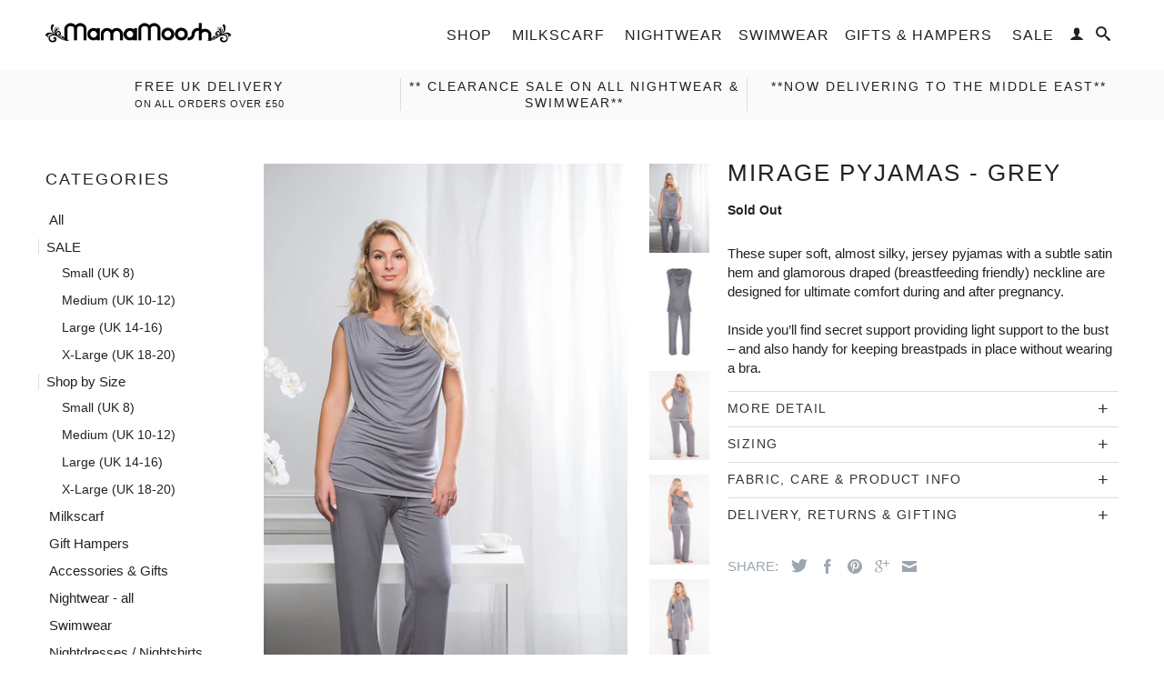

--- FILE ---
content_type: text/html; charset=utf-8
request_url: https://mamamoosh.co.uk/collections/sale-1/products/mirage-pyjamas-grey
body_size: 25150
content:
<!DOCTYPE html>
<!--[if lt IE 7 ]><html class="ie ie6" lang="en"> <![endif]-->
<!--[if IE 7 ]><html class="ie ie7" lang="en"> <![endif]-->
<!--[if IE 8 ]><html class="ie ie8" lang="en"> <![endif]-->
<!--[if IE 9 ]><html class="ie ie9" lang="en"> <![endif]-->
<!--[if (gte IE 10)|!(IE)]><!--><html lang="en"> <!--<![endif]-->
  <meta property="product-image" content="http://mamamoosh.co.uk/cdn/shop/products/IMG_0549_1_grande.jpg?v=1571265744">  <meta property="product-image" content="http://mamamoosh.co.uk/cdn/shop/products/Mirage_PJs_resized_2x3000px_grey_grande.jpg?v=1571265744">  <meta property="product-image" content="http://mamamoosh.co.uk/cdn/shop/products/IMG_0682_grande.jpg?v=1571265744">  
<head>
  <meta charset="utf-8">
  <meta http-equiv="cleartype" content="on">
  <meta name="robots" content="index,follow">

         
  <title>Mirage Pyjamas - Grey - MamaMoosh</title>

  
  <meta name="description" content="These super soft, almost silky, jersey pyjamas with a subtle satin hem and glamorous draped (breastfeeding friendly) neckline are designed for ultimate comfort during and after pregnancy. Inside you’ll find secret support providing light support to the bust – and also handy for keeping breastpads in place without weari" />
  

  <!-- Custom Fonts -->
  

  

<meta name="author" content="MamaMoosh">
<meta property="og:url" content="https://mamamoosh.co.uk/products/mirage-pyjamas-grey">
<meta property="og:site_name" content="MamaMoosh">


  <meta property="og:type" content="product">
  <meta property="og:title" content="Mirage Pyjamas - Grey">
  
    <meta property="og:image" content="http://mamamoosh.co.uk/cdn/shop/products/IMG_0549_1_grande.jpg?v=1571265744">
    <meta property="og:image:secure_url" content="https://mamamoosh.co.uk/cdn/shop/products/IMG_0549_1_grande.jpg?v=1571265744">
  
    <meta property="og:image" content="http://mamamoosh.co.uk/cdn/shop/products/Mirage_PJs_resized_2x3000px_grey_grande.jpg?v=1571265744">
    <meta property="og:image:secure_url" content="https://mamamoosh.co.uk/cdn/shop/products/Mirage_PJs_resized_2x3000px_grey_grande.jpg?v=1571265744">
  
    <meta property="og:image" content="http://mamamoosh.co.uk/cdn/shop/products/IMG_0682_grande.jpg?v=1571265744">
    <meta property="og:image:secure_url" content="https://mamamoosh.co.uk/cdn/shop/products/IMG_0682_grande.jpg?v=1571265744">
  
  <meta property="og:price:amount" content="19.99">
  <meta property="og:price:currency" content="GBP">
  
    
  
    
  
    
  
    
  
    
  
    
  
    
  
    
  
    
  
    
  
    
  
    
  
    
  
    
  
    
  
    
    


  <meta property="og:description" content="These super soft, almost silky, jersey pyjamas with a subtle satin hem and glamorous draped (breastfeeding friendly) neckline are designed for ultimate comfort during and after pregnancy. Inside you’ll find secret support providing light support to the bust – and also handy for keeping breastpads in place without weari">




  <meta name="twitter:site" content="@shopify">

<meta name="twitter:card" content="summary">

  <meta name="twitter:title" content="Mirage Pyjamas - Grey">
  <meta name="twitter:description" content="These super soft, almost silky, jersey pyjamas with a subtle satin hem and glamorous draped (breastfeeding friendly) neckline are designed for ultimate comfort during and after pregnancy. Inside you’ll find secret support providing light support to the bust – and also handy for keeping breastpads in place without wearing a bra. [cut] The pyjama bottoms have been designed with comfort in mind. There’s elastic only to the back of the waistband and not at the front so there is no pressure on your bump or postnatal tummy and suitable for shortly after a C-Section. The waist band fits snuggly with a drawstring and can be positioned on or under your bump.Made from luxuriously soft viscose rayon, these pyjamas are cool, non-sweaty and ultra comfortable.* For breastfeeding access simply pull the neckline down or, for more coverage / discretion pull the">
  <meta name="twitter:image" content="https://mamamoosh.co.uk/cdn/shop/products/IMG_0549_1_medium.jpg?v=1571265744">
  <meta name="twitter:image:width" content="240">
  <meta name="twitter:image:height" content="240">


  
  <link rel="prev" href="/collections/sale-1/products/mink-radiance-short-sleeve-pyjamas-breastfeeding-and-maternity">
  
  
  <link rel="next" href="/collections/sale-1/products/allure-nightdress-navy">
  

  <!-- Mobile Specific Metas -->
  <meta name="HandheldFriendly" content="True">
  <meta name="MobileOptimized" content="320">
  <meta name="viewport" content="width=device-width,initial-scale=1">
  <meta name="theme-color" content="#ffffff">

  <!-- Stylesheets for Retina 3.2 -->
  <link href="//mamamoosh.co.uk/cdn/shop/t/19/assets/styles.scss.css?v=119981717833887524001674755421" rel="stylesheet" type="text/css" media="all" />
  <link href="//mamamoosh.co.uk/cdn/shop/t/19/assets/custom.css?v=149868572260995683051622056009" rel="stylesheet" type="text/css" media="all" />
  <link href="//mamamoosh.co.uk/cdn/shop/t/19/assets/custom-dev25.css?v=171306842921728311561622056010" rel="stylesheet" type="text/css" media="all" />
  <link href="//mamamoosh.co.uk/cdn/shop/t/19/assets/media.css?v=169880493386725067901622056009" rel="stylesheet" type="text/css" media="all" />
  <!--[if lte IE 9]>
<link href="//mamamoosh.co.uk/cdn/shop/t/19/assets/ie.css?v=16370617434440559491622056009" rel="stylesheet" type="text/css" media="all" />
<![endif]-->

  <link rel="shortcut icon" type="image/x-icon" href="//mamamoosh.co.uk/cdn/shop/t/19/assets/favicon.png?v=89933711541591198721622055969">
  <link rel="canonical" href="https://mamamoosh.co.uk/products/mirage-pyjamas-grey" />

  

  <script src="//mamamoosh.co.uk/cdn/shop/t/19/assets/app.js?v=73294014941047959901622056010" type="text/javascript"></script>
  <script src="//mamamoosh.co.uk/cdn/shop/t/19/assets/cloudzoom.js?v=143460180462419703841622055963" type="text/javascript"></script>
  <script src="//mamamoosh.co.uk/cdn/shopifycloud/storefront/assets/themes_support/option_selection-b017cd28.js" type="text/javascript"></script>        
  
  
  <script>window.performance && window.performance.mark && window.performance.mark('shopify.content_for_header.start');</script><meta id="shopify-digital-wallet" name="shopify-digital-wallet" content="/2451881/digital_wallets/dialog">
<meta name="shopify-checkout-api-token" content="829a0b105d3776c0f6dd26fec7a22d2a">
<meta id="in-context-paypal-metadata" data-shop-id="2451881" data-venmo-supported="false" data-environment="production" data-locale="en_US" data-paypal-v4="true" data-currency="GBP">
<link rel="alternate" type="application/json+oembed" href="https://mamamoosh.co.uk/products/mirage-pyjamas-grey.oembed">
<script async="async" src="/checkouts/internal/preloads.js?locale=en-GB"></script>
<link rel="preconnect" href="https://shop.app" crossorigin="anonymous">
<script async="async" src="https://shop.app/checkouts/internal/preloads.js?locale=en-GB&shop_id=2451881" crossorigin="anonymous"></script>
<script id="shopify-features" type="application/json">{"accessToken":"829a0b105d3776c0f6dd26fec7a22d2a","betas":["rich-media-storefront-analytics"],"domain":"mamamoosh.co.uk","predictiveSearch":true,"shopId":2451881,"locale":"en"}</script>
<script>var Shopify = Shopify || {};
Shopify.shop = "mamamoosh.myshopify.com";
Shopify.locale = "en";
Shopify.currency = {"active":"GBP","rate":"1.0"};
Shopify.country = "GB";
Shopify.theme = {"name":"*Retina-Mamamoosh-CWC (Okas)","id":123171340476,"schema_name":null,"schema_version":null,"theme_store_id":null,"role":"main"};
Shopify.theme.handle = "null";
Shopify.theme.style = {"id":null,"handle":null};
Shopify.cdnHost = "mamamoosh.co.uk/cdn";
Shopify.routes = Shopify.routes || {};
Shopify.routes.root = "/";</script>
<script type="module">!function(o){(o.Shopify=o.Shopify||{}).modules=!0}(window);</script>
<script>!function(o){function n(){var o=[];function n(){o.push(Array.prototype.slice.apply(arguments))}return n.q=o,n}var t=o.Shopify=o.Shopify||{};t.loadFeatures=n(),t.autoloadFeatures=n()}(window);</script>
<script>
  window.ShopifyPay = window.ShopifyPay || {};
  window.ShopifyPay.apiHost = "shop.app\/pay";
  window.ShopifyPay.redirectState = null;
</script>
<script id="shop-js-analytics" type="application/json">{"pageType":"product"}</script>
<script defer="defer" async type="module" src="//mamamoosh.co.uk/cdn/shopifycloud/shop-js/modules/v2/client.init-shop-cart-sync_C5BV16lS.en.esm.js"></script>
<script defer="defer" async type="module" src="//mamamoosh.co.uk/cdn/shopifycloud/shop-js/modules/v2/chunk.common_CygWptCX.esm.js"></script>
<script type="module">
  await import("//mamamoosh.co.uk/cdn/shopifycloud/shop-js/modules/v2/client.init-shop-cart-sync_C5BV16lS.en.esm.js");
await import("//mamamoosh.co.uk/cdn/shopifycloud/shop-js/modules/v2/chunk.common_CygWptCX.esm.js");

  window.Shopify.SignInWithShop?.initShopCartSync?.({"fedCMEnabled":true,"windoidEnabled":true});

</script>
<script>
  window.Shopify = window.Shopify || {};
  if (!window.Shopify.featureAssets) window.Shopify.featureAssets = {};
  window.Shopify.featureAssets['shop-js'] = {"shop-cart-sync":["modules/v2/client.shop-cart-sync_ZFArdW7E.en.esm.js","modules/v2/chunk.common_CygWptCX.esm.js"],"init-fed-cm":["modules/v2/client.init-fed-cm_CmiC4vf6.en.esm.js","modules/v2/chunk.common_CygWptCX.esm.js"],"shop-button":["modules/v2/client.shop-button_tlx5R9nI.en.esm.js","modules/v2/chunk.common_CygWptCX.esm.js"],"shop-cash-offers":["modules/v2/client.shop-cash-offers_DOA2yAJr.en.esm.js","modules/v2/chunk.common_CygWptCX.esm.js","modules/v2/chunk.modal_D71HUcav.esm.js"],"init-windoid":["modules/v2/client.init-windoid_sURxWdc1.en.esm.js","modules/v2/chunk.common_CygWptCX.esm.js"],"shop-toast-manager":["modules/v2/client.shop-toast-manager_ClPi3nE9.en.esm.js","modules/v2/chunk.common_CygWptCX.esm.js"],"init-shop-email-lookup-coordinator":["modules/v2/client.init-shop-email-lookup-coordinator_B8hsDcYM.en.esm.js","modules/v2/chunk.common_CygWptCX.esm.js"],"init-shop-cart-sync":["modules/v2/client.init-shop-cart-sync_C5BV16lS.en.esm.js","modules/v2/chunk.common_CygWptCX.esm.js"],"avatar":["modules/v2/client.avatar_BTnouDA3.en.esm.js"],"pay-button":["modules/v2/client.pay-button_FdsNuTd3.en.esm.js","modules/v2/chunk.common_CygWptCX.esm.js"],"init-customer-accounts":["modules/v2/client.init-customer-accounts_DxDtT_ad.en.esm.js","modules/v2/client.shop-login-button_C5VAVYt1.en.esm.js","modules/v2/chunk.common_CygWptCX.esm.js","modules/v2/chunk.modal_D71HUcav.esm.js"],"init-shop-for-new-customer-accounts":["modules/v2/client.init-shop-for-new-customer-accounts_ChsxoAhi.en.esm.js","modules/v2/client.shop-login-button_C5VAVYt1.en.esm.js","modules/v2/chunk.common_CygWptCX.esm.js","modules/v2/chunk.modal_D71HUcav.esm.js"],"shop-login-button":["modules/v2/client.shop-login-button_C5VAVYt1.en.esm.js","modules/v2/chunk.common_CygWptCX.esm.js","modules/v2/chunk.modal_D71HUcav.esm.js"],"init-customer-accounts-sign-up":["modules/v2/client.init-customer-accounts-sign-up_CPSyQ0Tj.en.esm.js","modules/v2/client.shop-login-button_C5VAVYt1.en.esm.js","modules/v2/chunk.common_CygWptCX.esm.js","modules/v2/chunk.modal_D71HUcav.esm.js"],"shop-follow-button":["modules/v2/client.shop-follow-button_Cva4Ekp9.en.esm.js","modules/v2/chunk.common_CygWptCX.esm.js","modules/v2/chunk.modal_D71HUcav.esm.js"],"checkout-modal":["modules/v2/client.checkout-modal_BPM8l0SH.en.esm.js","modules/v2/chunk.common_CygWptCX.esm.js","modules/v2/chunk.modal_D71HUcav.esm.js"],"lead-capture":["modules/v2/client.lead-capture_Bi8yE_yS.en.esm.js","modules/v2/chunk.common_CygWptCX.esm.js","modules/v2/chunk.modal_D71HUcav.esm.js"],"shop-login":["modules/v2/client.shop-login_D6lNrXab.en.esm.js","modules/v2/chunk.common_CygWptCX.esm.js","modules/v2/chunk.modal_D71HUcav.esm.js"],"payment-terms":["modules/v2/client.payment-terms_CZxnsJam.en.esm.js","modules/v2/chunk.common_CygWptCX.esm.js","modules/v2/chunk.modal_D71HUcav.esm.js"]};
</script>
<script>(function() {
  var isLoaded = false;
  function asyncLoad() {
    if (isLoaded) return;
    isLoaded = true;
    var urls = ["https:\/\/cdn-stamped-io.azureedge.net\/files\/shopify.min.js?shop=mamamoosh.myshopify.com","https:\/\/www.improvedcontactform.com\/icf.js?shop=mamamoosh.myshopify.com","https:\/\/cdn.recovermycart.com\/scripts\/keepcart\/CartJS.min.js?shop=mamamoosh.myshopify.com\u0026shop=mamamoosh.myshopify.com"];
    for (var i = 0; i < urls.length; i++) {
      var s = document.createElement('script');
      s.type = 'text/javascript';
      s.async = true;
      s.src = urls[i];
      var x = document.getElementsByTagName('script')[0];
      x.parentNode.insertBefore(s, x);
    }
  };
  if(window.attachEvent) {
    window.attachEvent('onload', asyncLoad);
  } else {
    window.addEventListener('load', asyncLoad, false);
  }
})();</script>
<script id="__st">var __st={"a":2451881,"offset":0,"reqid":"49b7620c-75ec-4381-8b2f-a86037fe6956-1768822026","pageurl":"mamamoosh.co.uk\/collections\/sale-1\/products\/mirage-pyjamas-grey","u":"1f1697ab8339","p":"product","rtyp":"product","rid":387197988};</script>
<script>window.ShopifyPaypalV4VisibilityTracking = true;</script>
<script id="captcha-bootstrap">!function(){'use strict';const t='contact',e='account',n='new_comment',o=[[t,t],['blogs',n],['comments',n],[t,'customer']],c=[[e,'customer_login'],[e,'guest_login'],[e,'recover_customer_password'],[e,'create_customer']],r=t=>t.map((([t,e])=>`form[action*='/${t}']:not([data-nocaptcha='true']) input[name='form_type'][value='${e}']`)).join(','),a=t=>()=>t?[...document.querySelectorAll(t)].map((t=>t.form)):[];function s(){const t=[...o],e=r(t);return a(e)}const i='password',u='form_key',d=['recaptcha-v3-token','g-recaptcha-response','h-captcha-response',i],f=()=>{try{return window.sessionStorage}catch{return}},m='__shopify_v',_=t=>t.elements[u];function p(t,e,n=!1){try{const o=window.sessionStorage,c=JSON.parse(o.getItem(e)),{data:r}=function(t){const{data:e,action:n}=t;return t[m]||n?{data:e,action:n}:{data:t,action:n}}(c);for(const[e,n]of Object.entries(r))t.elements[e]&&(t.elements[e].value=n);n&&o.removeItem(e)}catch(o){console.error('form repopulation failed',{error:o})}}const l='form_type',E='cptcha';function T(t){t.dataset[E]=!0}const w=window,h=w.document,L='Shopify',v='ce_forms',y='captcha';let A=!1;((t,e)=>{const n=(g='f06e6c50-85a8-45c8-87d0-21a2b65856fe',I='https://cdn.shopify.com/shopifycloud/storefront-forms-hcaptcha/ce_storefront_forms_captcha_hcaptcha.v1.5.2.iife.js',D={infoText:'Protected by hCaptcha',privacyText:'Privacy',termsText:'Terms'},(t,e,n)=>{const o=w[L][v],c=o.bindForm;if(c)return c(t,g,e,D).then(n);var r;o.q.push([[t,g,e,D],n]),r=I,A||(h.body.append(Object.assign(h.createElement('script'),{id:'captcha-provider',async:!0,src:r})),A=!0)});var g,I,D;w[L]=w[L]||{},w[L][v]=w[L][v]||{},w[L][v].q=[],w[L][y]=w[L][y]||{},w[L][y].protect=function(t,e){n(t,void 0,e),T(t)},Object.freeze(w[L][y]),function(t,e,n,w,h,L){const[v,y,A,g]=function(t,e,n){const i=e?o:[],u=t?c:[],d=[...i,...u],f=r(d),m=r(i),_=r(d.filter((([t,e])=>n.includes(e))));return[a(f),a(m),a(_),s()]}(w,h,L),I=t=>{const e=t.target;return e instanceof HTMLFormElement?e:e&&e.form},D=t=>v().includes(t);t.addEventListener('submit',(t=>{const e=I(t);if(!e)return;const n=D(e)&&!e.dataset.hcaptchaBound&&!e.dataset.recaptchaBound,o=_(e),c=g().includes(e)&&(!o||!o.value);(n||c)&&t.preventDefault(),c&&!n&&(function(t){try{if(!f())return;!function(t){const e=f();if(!e)return;const n=_(t);if(!n)return;const o=n.value;o&&e.removeItem(o)}(t);const e=Array.from(Array(32),(()=>Math.random().toString(36)[2])).join('');!function(t,e){_(t)||t.append(Object.assign(document.createElement('input'),{type:'hidden',name:u})),t.elements[u].value=e}(t,e),function(t,e){const n=f();if(!n)return;const o=[...t.querySelectorAll(`input[type='${i}']`)].map((({name:t})=>t)),c=[...d,...o],r={};for(const[a,s]of new FormData(t).entries())c.includes(a)||(r[a]=s);n.setItem(e,JSON.stringify({[m]:1,action:t.action,data:r}))}(t,e)}catch(e){console.error('failed to persist form',e)}}(e),e.submit())}));const S=(t,e)=>{t&&!t.dataset[E]&&(n(t,e.some((e=>e===t))),T(t))};for(const o of['focusin','change'])t.addEventListener(o,(t=>{const e=I(t);D(e)&&S(e,y())}));const B=e.get('form_key'),M=e.get(l),P=B&&M;t.addEventListener('DOMContentLoaded',(()=>{const t=y();if(P)for(const e of t)e.elements[l].value===M&&p(e,B);[...new Set([...A(),...v().filter((t=>'true'===t.dataset.shopifyCaptcha))])].forEach((e=>S(e,t)))}))}(h,new URLSearchParams(w.location.search),n,t,e,['guest_login'])})(!0,!0)}();</script>
<script integrity="sha256-4kQ18oKyAcykRKYeNunJcIwy7WH5gtpwJnB7kiuLZ1E=" data-source-attribution="shopify.loadfeatures" defer="defer" src="//mamamoosh.co.uk/cdn/shopifycloud/storefront/assets/storefront/load_feature-a0a9edcb.js" crossorigin="anonymous"></script>
<script crossorigin="anonymous" defer="defer" src="//mamamoosh.co.uk/cdn/shopifycloud/storefront/assets/shopify_pay/storefront-65b4c6d7.js?v=20250812"></script>
<script data-source-attribution="shopify.dynamic_checkout.dynamic.init">var Shopify=Shopify||{};Shopify.PaymentButton=Shopify.PaymentButton||{isStorefrontPortableWallets:!0,init:function(){window.Shopify.PaymentButton.init=function(){};var t=document.createElement("script");t.src="https://mamamoosh.co.uk/cdn/shopifycloud/portable-wallets/latest/portable-wallets.en.js",t.type="module",document.head.appendChild(t)}};
</script>
<script data-source-attribution="shopify.dynamic_checkout.buyer_consent">
  function portableWalletsHideBuyerConsent(e){var t=document.getElementById("shopify-buyer-consent"),n=document.getElementById("shopify-subscription-policy-button");t&&n&&(t.classList.add("hidden"),t.setAttribute("aria-hidden","true"),n.removeEventListener("click",e))}function portableWalletsShowBuyerConsent(e){var t=document.getElementById("shopify-buyer-consent"),n=document.getElementById("shopify-subscription-policy-button");t&&n&&(t.classList.remove("hidden"),t.removeAttribute("aria-hidden"),n.addEventListener("click",e))}window.Shopify?.PaymentButton&&(window.Shopify.PaymentButton.hideBuyerConsent=portableWalletsHideBuyerConsent,window.Shopify.PaymentButton.showBuyerConsent=portableWalletsShowBuyerConsent);
</script>
<script data-source-attribution="shopify.dynamic_checkout.cart.bootstrap">document.addEventListener("DOMContentLoaded",(function(){function t(){return document.querySelector("shopify-accelerated-checkout-cart, shopify-accelerated-checkout")}if(t())Shopify.PaymentButton.init();else{new MutationObserver((function(e,n){t()&&(Shopify.PaymentButton.init(),n.disconnect())})).observe(document.body,{childList:!0,subtree:!0})}}));
</script>
<link id="shopify-accelerated-checkout-styles" rel="stylesheet" media="screen" href="https://mamamoosh.co.uk/cdn/shopifycloud/portable-wallets/latest/accelerated-checkout-backwards-compat.css" crossorigin="anonymous">
<style id="shopify-accelerated-checkout-cart">
        #shopify-buyer-consent {
  margin-top: 1em;
  display: inline-block;
  width: 100%;
}

#shopify-buyer-consent.hidden {
  display: none;
}

#shopify-subscription-policy-button {
  background: none;
  border: none;
  padding: 0;
  text-decoration: underline;
  font-size: inherit;
  cursor: pointer;
}

#shopify-subscription-policy-button::before {
  box-shadow: none;
}

      </style>

<script>window.performance && window.performance.mark && window.performance.mark('shopify.content_for_header.end');</script>

  <script>window.BOLD = window.BOLD || {};
    window.BOLD.common = window.BOLD.common || {};
    window.BOLD.common.Shopify = window.BOLD.common.Shopify || {};

    window.BOLD.common.Shopify.shop = {
        domain: 'mamamoosh.co.uk',
        permanent_domain: 'mamamoosh.myshopify.com',
        url: 'https://mamamoosh.co.uk',
        secure_url: 'https://mamamoosh.co.uk',
        money_format: "\u003cspan class=money\u003e\u0026pound;{{amount}}\u003c\/span\u003e",
        currency: "GBP"
    };

    window.BOLD.common.Shopify.cart = {"note":null,"attributes":{},"original_total_price":0,"total_price":0,"total_discount":0,"total_weight":0.0,"item_count":0,"items":[],"requires_shipping":false,"currency":"GBP","items_subtotal_price":0,"cart_level_discount_applications":[],"checkout_charge_amount":0};
    window.BOLD.common.template = 'product';window.BOLD.common.Shopify.formatMoney = function(money, format) {
        function n(t, e) {
            return "undefined" == typeof t ? e : t
        }
        function r(t, e, r, i) {
            if (e = n(e, 2),
            r = n(r, ","),
            i = n(i, "."),
            isNaN(t) || null == t)
                return 0;
            t = (t / 100).toFixed(e);
            var o = t.split(".")
              , a = o[0].replace(/(\d)(?=(\d\d\d)+(?!\d))/g, "$1" + r)
              , s = o[1] ? i + o[1] : "";
            return a + s
        }
        "string" == typeof money && (money = money.replace(".", ""));
        var i = ""
          , o = /\{\{\s*(\w+)\s*\}\}/
          , a = format || window.BOLD.common.Shopify.shop.money_format || window.Shopify.money_format || "$ {{ amount }}";
        switch (a.match(o)[1]) {
            case "amount":
                i = r(money, 2);
                break;
            case "amount_no_decimals":
                i = r(money, 0);
                break;
            case "amount_with_comma_separator":
                i = r(money, 2, ".", ",");
                break;
            case "amount_no_decimals_with_comma_separator":
                i = r(money, 0, ".", ",");
                break;
            case "amount_with_space_separator":
                i = r(money, 2, ".", " ");
                break;
            case "amount_no_decimals_with_space_separator":
                i = r(money, 0, ".", " ");
                break;
        }
        return a.replace(o, i);
    };

    window.BOLD.common.Shopify.saveProduct = function (handle, product) {
        if (typeof handle === 'string' && typeof window.BOLD.common.Shopify.products[handle] === 'undefined') {
            if (typeof product === 'number') {
                window.BOLD.common.Shopify.handles[product] = handle;
                product = { id: product };
            }
            window.BOLD.common.Shopify.products[handle] = product;
        }
    };

	window.BOLD.common.Shopify.saveVariant = function (variant_id, variant) {
		if (typeof variant_id === 'number' && typeof window.BOLD.common.Shopify.variants[variant_id] === 'undefined') {
			window.BOLD.common.Shopify.variants[variant_id] = variant;
		}
	};window.BOLD.common.Shopify.products = window.BOLD.common.Shopify.products || {};
    window.BOLD.common.Shopify.variants = window.BOLD.common.Shopify.variants || {};
    window.BOLD.common.Shopify.handles = window.BOLD.common.Shopify.handles || {};window.BOLD.common.Shopify.handle = "mirage-pyjamas-grey"
window.BOLD.common.Shopify.saveProduct("mirage-pyjamas-grey", 387197988);window.BOLD.common.Shopify.saveVariant(1032519884, {product_id: 387197988, price: 1999, group_id: 'null'});window.BOLD.common.Shopify.saveVariant(1032519888, {product_id: 387197988, price: 1999, group_id: 'null'});window.BOLD.common.Shopify.saveVariant(1032519892, {product_id: 387197988, price: 1999, group_id: 'null'});window.BOLD.common.Shopify.saveVariant(1032519896, {product_id: 387197988, price: 1999, group_id: 'null'});window.BOLD.common.Shopify.saveProduct("navy-radiance-dressing-gown-breastfeeding-and-maternity", 152246023);window.BOLD.common.Shopify.saveVariant(348313723, {product_id: 152246023, price: 1999, group_id: 'null'});window.BOLD.common.Shopify.saveVariant(348313725, {product_id: 152246023, price: 1999, group_id: 'null'});window.BOLD.common.Shopify.saveVariant(348313727, {product_id: 152246023, price: 1999, group_id: 'null'});window.BOLD.common.Shopify.saveVariant(348313729, {product_id: 152246023, price: 1999, group_id: 'null'});window.BOLD.common.Shopify.saveProduct("radiance-3-4-sleeve-pyjamas-navy", 360529137);window.BOLD.common.Shopify.saveVariant(916389501, {product_id: 360529137, price: 1999, group_id: 'null'});window.BOLD.common.Shopify.saveVariant(916389505, {product_id: 360529137, price: 1999, group_id: 'null'});window.BOLD.common.Shopify.saveVariant(916389509, {product_id: 360529137, price: 1999, group_id: 'null'});window.BOLD.common.Shopify.saveVariant(916389513, {product_id: 360529137, price: 1999, group_id: 'null'});window.BOLD.common.Shopify.saveProduct("dove-grey-radiance-camisole-pyjamas-breastfeeding-and-maternity", 152245133);window.BOLD.common.Shopify.saveVariant(348309537, {product_id: 152245133, price: 1999, group_id: 'null'});window.BOLD.common.Shopify.saveVariant(348309539, {product_id: 152245133, price: 1999, group_id: 'null'});window.BOLD.common.Shopify.saveVariant(348309541, {product_id: 152245133, price: 1999, group_id: 'null'});window.BOLD.common.Shopify.saveVariant(348309543, {product_id: 152245133, price: 1999, group_id: 'null'});window.BOLD.common.Shopify.saveProduct("mink-radiance-dressing-gown-breastfeeding-and-maternity", 152246223);window.BOLD.common.Shopify.saveVariant(348315307, {product_id: 152246223, price: 1999, group_id: 'null'});window.BOLD.common.Shopify.saveVariant(348315309, {product_id: 152246223, price: 1999, group_id: 'null'});window.BOLD.common.Shopify.saveVariant(348315311, {product_id: 152246223, price: 1999, group_id: 'null'});window.BOLD.common.Shopify.saveVariant(348315313, {product_id: 152246223, price: 1999, group_id: 'null'});window.BOLD.common.Shopify.saveProduct("vogue-dressing-gown-navy", 2965751045);window.BOLD.common.Shopify.saveVariant(8741278661, {product_id: 2965751045, price: 1999, group_id: 'null'});window.BOLD.common.Shopify.saveVariant(8741278725, {product_id: 2965751045, price: 4999, group_id: 'null'});window.BOLD.common.Shopify.saveVariant(8741278789, {product_id: 2965751045, price: 4999, group_id: 'null'});window.BOLD.common.Shopify.saveVariant(8741278853, {product_id: 2965751045, price: 4999, group_id: 'null'});window.BOLD.common.Shopify.saveProduct("maternity-shorts-pyjama-bottoms", 353904761);window.BOLD.common.Shopify.saveVariant(884099817, {product_id: 353904761, price: 1000, group_id: 'null'});window.BOLD.common.Shopify.saveVariant(959709928, {product_id: 353904761, price: 2499, group_id: 'null'});window.BOLD.common.Shopify.saveVariant(959711152, {product_id: 353904761, price: 1000, group_id: 'null'});window.BOLD.common.Shopify.saveVariant(959712464, {product_id: 353904761, price: 1000, group_id: 'null'});window.BOLD.common.Shopify.saveVariant(884099821, {product_id: 353904761, price: 2499, group_id: 'null'});window.BOLD.common.Shopify.saveVariant(959710212, {product_id: 353904761, price: 2499, group_id: 'null'});window.BOLD.common.Shopify.saveVariant(959711332, {product_id: 353904761, price: 1999, group_id: 'null'});window.BOLD.common.Shopify.saveVariant(959712828, {product_id: 353904761, price: 2499, group_id: 'null'});window.BOLD.common.Shopify.saveVariant(884099825, {product_id: 353904761, price: 2499, group_id: 'null'});window.BOLD.common.Shopify.saveVariant(959710684, {product_id: 353904761, price: 1000, group_id: 'null'});window.BOLD.common.Shopify.saveVariant(959711668, {product_id: 353904761, price: 1000, group_id: 'null'});window.BOLD.common.Shopify.saveVariant(959713092, {product_id: 353904761, price: 1000, group_id: 'null'});window.BOLD.common.Shopify.saveVariant(884099829, {product_id: 353904761, price: 2499, group_id: 'null'});window.BOLD.common.Shopify.saveVariant(959710968, {product_id: 353904761, price: 2499, group_id: 'null'});window.BOLD.common.Shopify.saveVariant(959712188, {product_id: 353904761, price: 1000, group_id: 'null'});window.BOLD.common.Shopify.saveVariant(959713572, {product_id: 353904761, price: 2499, group_id: 'null'});window.BOLD.common.Shopify.saveProduct("indulgence-nightdress-mink", 224749265);window.BOLD.common.Shopify.saveVariant(502763985, {product_id: 224749265, price: 4999, group_id: 'null'});window.BOLD.common.Shopify.saveVariant(502763989, {product_id: 224749265, price: 1999, group_id: 'null'});window.BOLD.common.Shopify.saveVariant(502763993, {product_id: 224749265, price: 1999, group_id: 'null'});window.BOLD.common.Shopify.saveVariant(564782761, {product_id: 224749265, price: 1999, group_id: 'null'});window.BOLD.common.Shopify.saveProduct("vogue-nightdress-navy-soft-grey", 2966810053);window.BOLD.common.Shopify.saveVariant(8744403141, {product_id: 2966810053, price: 1999, group_id: 'null'});window.BOLD.common.Shopify.saveVariant(8744403205, {product_id: 2966810053, price: 1999, group_id: 'null'});window.BOLD.common.Shopify.saveVariant(8744403269, {product_id: 2966810053, price: 1999, group_id: 'null'});window.BOLD.common.Shopify.saveVariant(8744403333, {product_id: 2966810053, price: 1999, group_id: 'null'});window.BOLD.common.Shopify.saveProduct("radiance-3-4-sleeve-pyjamas-dove-grey", 361605349);window.BOLD.common.Shopify.saveVariant(920854429, {product_id: 361605349, price: 1999, group_id: 'null'});window.BOLD.common.Shopify.saveVariant(920854433, {product_id: 361605349, price: 1999, group_id: 'null'});window.BOLD.common.Shopify.saveVariant(920854437, {product_id: 361605349, price: 1999, group_id: 'null'});window.BOLD.common.Shopify.saveVariant(920854441, {product_id: 361605349, price: 1999, group_id: 'null'});window.BOLD.common.Shopify.saveProduct("pyjama-bottoms", 353910933);window.BOLD.common.Shopify.saveVariant(959654112, {product_id: 353910933, price: 1499, group_id: 'null'});window.BOLD.common.Shopify.saveVariant(884271189, {product_id: 353910933, price: 1499, group_id: 'null'});window.BOLD.common.Shopify.saveVariant(959655464, {product_id: 353910933, price: 1499, group_id: 'null'});window.BOLD.common.Shopify.saveVariant(959654360, {product_id: 353910933, price: 1499, group_id: 'null'});window.BOLD.common.Shopify.saveVariant(884271193, {product_id: 353910933, price: 1499, group_id: 'null'});window.BOLD.common.Shopify.saveVariant(959655860, {product_id: 353910933, price: 1499, group_id: 'null'});window.BOLD.common.Shopify.saveVariant(959654764, {product_id: 353910933, price: 1499, group_id: 'null'});window.BOLD.common.Shopify.saveVariant(884271197, {product_id: 353910933, price: 1499, group_id: 'null'});window.BOLD.common.Shopify.saveVariant(959656204, {product_id: 353910933, price: 1499, group_id: 'null'});window.BOLD.common.Shopify.saveVariant(959655076, {product_id: 353910933, price: 1499, group_id: 'null'});window.BOLD.common.Shopify.saveVariant(884271201, {product_id: 353910933, price: 1499, group_id: 'null'});window.BOLD.common.Shopify.saveVariant(959656540, {product_id: 353910933, price: 1499, group_id: 'null'});window.BOLD.common.Shopify.saveProduct("indulgence-dressing-gown-jet", 224755233);window.BOLD.common.Shopify.saveVariant(502825077, {product_id: 224755233, price: 1999, group_id: 'null'});window.BOLD.common.Shopify.saveVariant(502825081, {product_id: 224755233, price: 1999, group_id: 'null'});window.BOLD.common.Shopify.saveVariant(502825085, {product_id: 224755233, price: 1999, group_id: 'null'});window.BOLD.common.Shopify.saveVariant(564776601, {product_id: 224755233, price: 1999, group_id: 'null'});window.BOLD.common.Shopify.saveProduct("indulgence-dressing-gown-mink", 224750777);window.BOLD.common.Shopify.saveVariant(502787237, {product_id: 224750777, price: 1999, group_id: 'null'});window.BOLD.common.Shopify.saveVariant(502787241, {product_id: 224750777, price: 1999, group_id: 'null'});window.BOLD.common.Shopify.saveVariant(502787245, {product_id: 224750777, price: 1999, group_id: 'null'});window.BOLD.common.Shopify.saveVariant(564779405, {product_id: 224750777, price: 1999, group_id: 'null'});window.BOLD.common.Shopify.saveProduct("mink-radiance-short-sleeve-pyjamas-breastfeeding-and-maternity", 152245651);window.BOLD.common.Shopify.saveVariant(348311495, {product_id: 152245651, price: 1999, group_id: 'null'});window.BOLD.common.Shopify.saveVariant(348311497, {product_id: 152245651, price: 1999, group_id: 'null'});window.BOLD.common.Shopify.saveVariant(519977405, {product_id: 152245651, price: 1999, group_id: 'null'});window.BOLD.common.Shopify.saveVariant(348311501, {product_id: 152245651, price: 1999, group_id: 'null'});window.BOLD.common.Shopify.saveProduct("mirage-pyjamas-grey", 387197988);window.BOLD.common.Shopify.saveVariant(1032519884, {product_id: 387197988, price: 1999, group_id: 'null'});window.BOLD.common.Shopify.saveVariant(1032519888, {product_id: 387197988, price: 1999, group_id: 'null'});window.BOLD.common.Shopify.saveVariant(1032519892, {product_id: 387197988, price: 1999, group_id: 'null'});window.BOLD.common.Shopify.saveVariant(1032519896, {product_id: 387197988, price: 1999, group_id: 'null'});window.BOLD.common.Shopify.saveProduct("allure-nightdress-navy", 387211272);window.BOLD.common.Shopify.saveVariant(1032564620, {product_id: 387211272, price: 1999, group_id: 'null'});window.BOLD.common.Shopify.saveVariant(1032564624, {product_id: 387211272, price: 1999, group_id: 'null'});window.BOLD.common.Shopify.saveVariant(1032564628, {product_id: 387211272, price: 1999, group_id: 'null'});window.BOLD.common.Shopify.saveProduct("mirage-dressing-gown-grey", 387227296);window.BOLD.common.Shopify.saveVariant(1032626896, {product_id: 387227296, price: 1999, group_id: 'null'});window.BOLD.common.Shopify.saveVariant(1032626900, {product_id: 387227296, price: 1999, group_id: 'null'});window.BOLD.common.Shopify.saveVariant(1032626904, {product_id: 387227296, price: 1999, group_id: 'null'});window.BOLD.common.Shopify.saveVariant(1032626908, {product_id: 387227296, price: 1999, group_id: 'null'});window.BOLD.common.Shopify.saveProduct("bliss-lounge-pyjamas-navy-blue", 6749066501);window.BOLD.common.Shopify.saveVariant(22730361925, {product_id: 6749066501, price: 1999, group_id: 'null'});window.BOLD.common.Shopify.saveVariant(22730362373, {product_id: 6749066501, price: 1999, group_id: 'null'});window.BOLD.common.Shopify.saveProduct("allure-maternity-dressing-gown-light-grey", 9012053957);window.BOLD.common.Shopify.saveVariant(42436345221, {product_id: 9012053957, price: 1999, group_id: 'null'});window.BOLD.common.Shopify.saveVariant(42436345349, {product_id: 9012053957, price: 1999, group_id: 'null'});window.BOLD.common.Shopify.saveVariant(42436345477, {product_id: 9012053957, price: 1999, group_id: 'null'});window.BOLD.common.Shopify.saveVariant(42436345605, {product_id: 9012053957, price: 1999, group_id: 'null'});window.BOLD.common.Shopify.saveProduct("mirage-nightdress-grey", 387213864);window.BOLD.common.Shopify.saveVariant(1032575244, {product_id: 387213864, price: 1999, group_id: 'null'});window.BOLD.common.Shopify.saveVariant(1032575248, {product_id: 387213864, price: 1999, group_id: 'null'});window.BOLD.common.Shopify.saveVariant(1032575252, {product_id: 387213864, price: 1999, group_id: 'null'});window.BOLD.common.Shopify.saveVariant(1032575256, {product_id: 387213864, price: 1999, group_id: 'null'});window.BOLD.common.Shopify.saveProduct("bliss-dressing-gown-navy-blue", 6748865413);window.BOLD.common.Shopify.saveVariant(22727962117, {product_id: 6748865413, price: 1999, group_id: 'null'});window.BOLD.common.Shopify.saveVariant(22727962181, {product_id: 6748865413, price: 1999, group_id: 'null'});window.BOLD.common.Shopify.saveVariant(22727962245, {product_id: 6748865413, price: 1999, group_id: 'null'});window.BOLD.common.Shopify.saveVariant(22727962309, {product_id: 6748865413, price: 1999, group_id: 'null'});window.BOLD.common.Shopify.saveProduct("allure-maternity-dressing-gown-navy", 8934896709);window.BOLD.common.Shopify.saveVariant(41402406661, {product_id: 8934896709, price: 1999, group_id: 'null'});window.BOLD.common.Shopify.saveVariant(41402406725, {product_id: 8934896709, price: 1999, group_id: 'null'});window.BOLD.common.Shopify.saveVariant(41402406789, {product_id: 8934896709, price: 1999, group_id: 'null'});window.BOLD.common.Shopify.saveVariant(41402406853, {product_id: 8934896709, price: 1999, group_id: 'null'});window.BOLD.common.Shopify.saveProduct("st-tropez-maternity-swimwear-tankini-in-navy", 9034780421);window.BOLD.common.Shopify.saveVariant(42703751109, {product_id: 9034780421, price: 1999, group_id: 'null'});window.BOLD.common.Shopify.saveVariant(42703751173, {product_id: 9034780421, price: 1999, group_id: 'null'});window.BOLD.common.Shopify.saveVariant(42703751237, {product_id: 9034780421, price: 1999, group_id: 'null'});window.BOLD.common.Shopify.saveVariant(42703751301, {product_id: 9034780421, price: 1999, group_id: 'null'});window.BOLD.common.Shopify.saveProduct("bali-maternity-swimwear-tankini-in-black", 9034737669);window.BOLD.common.Shopify.saveVariant(42703383557, {product_id: 9034737669, price: 1999, group_id: 'null'});window.BOLD.common.Shopify.saveVariant(42703383685, {product_id: 9034737669, price: 1999, group_id: 'null'});window.BOLD.common.Shopify.saveVariant(42703383749, {product_id: 9034737669, price: 1999, group_id: 'null'});window.BOLD.common.Shopify.saveVariant(42703383813, {product_id: 9034737669, price: 1999, group_id: 'null'});window.BOLD.common.Shopify.saveProduct("allure-camisole-pyjamas-light-grey", 9018936453);window.BOLD.common.Shopify.saveVariant(42529172613, {product_id: 9018936453, price: 1999, group_id: 'null'});window.BOLD.common.Shopify.saveVariant(42529172805, {product_id: 9018936453, price: 1999, group_id: 'null'});window.BOLD.common.Shopify.saveVariant(42529173061, {product_id: 9018936453, price: 1999, group_id: 'null'});window.BOLD.common.Shopify.saveVariant(42529173189, {product_id: 9018936453, price: 1999, group_id: 'null'});window.BOLD.common.Shopify.saveProduct("vogue-dressing-gown-dusky-pink", 6768862725);window.BOLD.common.Shopify.saveVariant(22823655557, {product_id: 6768862725, price: 1999, group_id: 'null'});window.BOLD.common.Shopify.saveVariant(22823655621, {product_id: 6768862725, price: 1999, group_id: 'null'});window.BOLD.common.Shopify.saveVariant(22823655685, {product_id: 6768862725, price: 1999, group_id: 'null'});window.BOLD.common.Shopify.saveVariant(22823655749, {product_id: 6768862725, price: 1999, group_id: 'null'});window.BOLD.common.Shopify.saveProduct("allure-camisole-pyjamas-navy", 8934973125);window.BOLD.common.Shopify.saveVariant(41403360325, {product_id: 8934973125, price: 1999, group_id: 'null'});window.BOLD.common.Shopify.saveVariant(41403360389, {product_id: 8934973125, price: 1999, group_id: 'null'});window.BOLD.common.Shopify.saveVariant(41403360453, {product_id: 8934973125, price: 1999, group_id: 'null'});window.BOLD.common.Shopify.saveVariant(41403360517, {product_id: 8934973125, price: 1999, group_id: 'null'});window.BOLD.common.Shopify.saveProduct("bliss-dressing-gown-light-grey", 6742347717);window.BOLD.common.Shopify.saveVariant(22698455301, {product_id: 6742347717, price: 1999, group_id: 'null'});window.BOLD.common.Shopify.saveVariant(22698455365, {product_id: 6742347717, price: 1999, group_id: 'null'});window.BOLD.common.Shopify.saveVariant(22698455429, {product_id: 6742347717, price: 1999, group_id: 'null'});window.BOLD.common.Shopify.saveVariant(22698455493, {product_id: 6742347717, price: 1999, group_id: 'null'});window.BOLD.common.Shopify.saveProduct("allure-maternity-nightshirt-navy", 9011874693);window.BOLD.common.Shopify.saveVariant(42432679045, {product_id: 9011874693, price: 1999, group_id: 'null'});window.BOLD.common.Shopify.saveVariant(42432679237, {product_id: 9011874693, price: 1999, group_id: 'null'});window.BOLD.common.Shopify.saveVariant(42432679365, {product_id: 9011874693, price: 1999, group_id: 'null'});window.BOLD.common.Shopify.saveProduct("allure-short-sleeve-pyjamas-navy", 8935054853);window.BOLD.common.Shopify.saveVariant(41404634885, {product_id: 8935054853, price: 1999, group_id: 'null'});window.BOLD.common.Shopify.saveVariant(41404635013, {product_id: 8935054853, price: 1999, group_id: 'null'});window.BOLD.common.Shopify.saveVariant(41404635141, {product_id: 8935054853, price: 1999, group_id: 'null'});window.BOLD.common.Shopify.saveVariant(41404635333, {product_id: 8935054853, price: 1999, group_id: 'null'});window.BOLD.common.Shopify.saveProduct("allure-short-sleeve-pyjamas-light-grey", 9018998149);window.BOLD.common.Shopify.saveVariant(42530208069, {product_id: 9018998149, price: 1999, group_id: 'null'});window.BOLD.common.Shopify.saveVariant(42530208197, {product_id: 9018998149, price: 1999, group_id: 'null'});window.BOLD.common.Shopify.saveVariant(42530208325, {product_id: 9018998149, price: 1999, group_id: 'null'});window.BOLD.common.Shopify.saveVariant(42530208389, {product_id: 9018998149, price: 1999, group_id: 'null'});window.BOLD.common.Shopify.saveProduct("allure-nightshirt-light-grey", 9009673413);window.BOLD.common.Shopify.saveVariant(42400731589, {product_id: 9009673413, price: 1999, group_id: 'null'});window.BOLD.common.Shopify.saveVariant(42400731653, {product_id: 9009673413, price: 1999, group_id: 'null'});window.BOLD.common.Shopify.saveVariant(42400731717, {product_id: 9009673413, price: 1999, group_id: 'null'});window.BOLD.common.Shopify.saveVariant(42400731781, {product_id: 9009673413, price: 1999, group_id: 'null'});window.BOLD.common.Shopify.saveProduct("bliss-lounge-pyjamas-light-grey", 6749148357);window.BOLD.common.Shopify.saveVariant(22732030917, {product_id: 6749148357, price: 1999, group_id: 'null'});window.BOLD.common.Shopify.saveVariant(22732030981, {product_id: 6749148357, price: 1999, group_id: 'null'});window.BOLD.common.Shopify.saveVariant(22732031045, {product_id: 6749148357, price: 1999, group_id: 'null'});window.BOLD.common.Shopify.saveVariant(22732031109, {product_id: 6749148357, price: 1999, group_id: 'null'});window.BOLD.common.Shopify.saveProduct("bali-maternity-swimwear-tankini-in-olive", 9034587781);window.BOLD.common.Shopify.saveVariant(42702448069, {product_id: 9034587781, price: 1999, group_id: 'null'});window.BOLD.common.Shopify.saveVariant(42702448133, {product_id: 9034587781, price: 1999, group_id: 'null'});window.BOLD.common.Shopify.saveVariant(42702448197, {product_id: 9034587781, price: 1999, group_id: 'null'});window.BOLD.common.Shopify.saveVariant(42702448261, {product_id: 9034587781, price: 1999, group_id: 'null'});window.BOLD.common.Shopify.saveProduct("mirage-nightdress-dusky-pink", 22011478021);window.BOLD.common.Shopify.saveVariant(199079624709, {product_id: 22011478021, price: 1999, group_id: 'null'});window.BOLD.common.Shopify.saveVariant(199079690245, {product_id: 22011478021, price: 1999, group_id: 'null'});window.BOLD.common.Shopify.saveVariant(199079788549, {product_id: 22011478021, price: 1999, group_id: 'null'});window.BOLD.common.Shopify.saveVariant(199079821317, {product_id: 22011478021, price: 1999, group_id: 'null'});window.BOLD.common.Shopify.saveProduct("shorts-maternity-pyjama-bottoms-mink", 224739897);window.BOLD.common.Shopify.saveVariant(502668917, {product_id: 224739897, price: 1499, group_id: 'null'});window.BOLD.common.Shopify.saveVariant(502668921, {product_id: 224739897, price: 1499, group_id: 'null'});window.BOLD.common.Shopify.saveVariant(502668925, {product_id: 224739897, price: 1499, group_id: 'null'});window.BOLD.common.Shopify.saveVariant(733955705, {product_id: 224739897, price: 1499, group_id: 'null'});window.BOLD.common.Shopify.metafields = window.BOLD.common.Shopify.metafields || {};window.BOLD.common.Shopify.metafields["bold_rp"] = {};</script>

<link href="//mamamoosh.co.uk/cdn/shop/t/19/assets/bold-upsell.css?v=51915886505602322711622055948" rel="stylesheet" type="text/css" media="all" />
<link href="//mamamoosh.co.uk/cdn/shop/t/19/assets/bold-upsell-custom.css?v=157476255988720460371622055947" rel="stylesheet" type="text/css" media="all" />

  <link href="//mamamoosh.co.uk/cdn/shop/t/19/assets/shopstorm-apps.scss.css?v=166495328941381572941623433369" rel="stylesheet" type="text/css" media="all" />
    <meta property="product-image" content="http://mamamoosh.co.uk/cdn/shop/products/IMG_0549_1_grande.jpg?v=1571265744">  <meta property="product-image" content="http://mamamoosh.co.uk/cdn/shop/products/Mirage_PJs_resized_2x3000px_grey_grande.jpg?v=1571265744">  <meta property="product-image" content="http://mamamoosh.co.uk/cdn/shop/products/IMG_0682_grande.jpg?v=1571265744">  
  <script async src="https://app-cdn.productcustomizer.com/assets/storefront/product-customizer-v2-7a947db4b8ccdea29d3c7ba133b8b0772622fea3a73b473997357e4d12e8aa8e.js?shop=mamamoosh.myshopify.com" type="text/javascript"></script>
<link href="https://monorail-edge.shopifysvc.com" rel="dns-prefetch">
<script>(function(){if ("sendBeacon" in navigator && "performance" in window) {try {var session_token_from_headers = performance.getEntriesByType('navigation')[0].serverTiming.find(x => x.name == '_s').description;} catch {var session_token_from_headers = undefined;}var session_cookie_matches = document.cookie.match(/_shopify_s=([^;]*)/);var session_token_from_cookie = session_cookie_matches && session_cookie_matches.length === 2 ? session_cookie_matches[1] : "";var session_token = session_token_from_headers || session_token_from_cookie || "";function handle_abandonment_event(e) {var entries = performance.getEntries().filter(function(entry) {return /monorail-edge.shopifysvc.com/.test(entry.name);});if (!window.abandonment_tracked && entries.length === 0) {window.abandonment_tracked = true;var currentMs = Date.now();var navigation_start = performance.timing.navigationStart;var payload = {shop_id: 2451881,url: window.location.href,navigation_start,duration: currentMs - navigation_start,session_token,page_type: "product"};window.navigator.sendBeacon("https://monorail-edge.shopifysvc.com/v1/produce", JSON.stringify({schema_id: "online_store_buyer_site_abandonment/1.1",payload: payload,metadata: {event_created_at_ms: currentMs,event_sent_at_ms: currentMs}}));}}window.addEventListener('pagehide', handle_abandonment_event);}}());</script>
<script id="web-pixels-manager-setup">(function e(e,d,r,n,o){if(void 0===o&&(o={}),!Boolean(null===(a=null===(i=window.Shopify)||void 0===i?void 0:i.analytics)||void 0===a?void 0:a.replayQueue)){var i,a;window.Shopify=window.Shopify||{};var t=window.Shopify;t.analytics=t.analytics||{};var s=t.analytics;s.replayQueue=[],s.publish=function(e,d,r){return s.replayQueue.push([e,d,r]),!0};try{self.performance.mark("wpm:start")}catch(e){}var l=function(){var e={modern:/Edge?\/(1{2}[4-9]|1[2-9]\d|[2-9]\d{2}|\d{4,})\.\d+(\.\d+|)|Firefox\/(1{2}[4-9]|1[2-9]\d|[2-9]\d{2}|\d{4,})\.\d+(\.\d+|)|Chrom(ium|e)\/(9{2}|\d{3,})\.\d+(\.\d+|)|(Maci|X1{2}).+ Version\/(15\.\d+|(1[6-9]|[2-9]\d|\d{3,})\.\d+)([,.]\d+|)( \(\w+\)|)( Mobile\/\w+|) Safari\/|Chrome.+OPR\/(9{2}|\d{3,})\.\d+\.\d+|(CPU[ +]OS|iPhone[ +]OS|CPU[ +]iPhone|CPU IPhone OS|CPU iPad OS)[ +]+(15[._]\d+|(1[6-9]|[2-9]\d|\d{3,})[._]\d+)([._]\d+|)|Android:?[ /-](13[3-9]|1[4-9]\d|[2-9]\d{2}|\d{4,})(\.\d+|)(\.\d+|)|Android.+Firefox\/(13[5-9]|1[4-9]\d|[2-9]\d{2}|\d{4,})\.\d+(\.\d+|)|Android.+Chrom(ium|e)\/(13[3-9]|1[4-9]\d|[2-9]\d{2}|\d{4,})\.\d+(\.\d+|)|SamsungBrowser\/([2-9]\d|\d{3,})\.\d+/,legacy:/Edge?\/(1[6-9]|[2-9]\d|\d{3,})\.\d+(\.\d+|)|Firefox\/(5[4-9]|[6-9]\d|\d{3,})\.\d+(\.\d+|)|Chrom(ium|e)\/(5[1-9]|[6-9]\d|\d{3,})\.\d+(\.\d+|)([\d.]+$|.*Safari\/(?![\d.]+ Edge\/[\d.]+$))|(Maci|X1{2}).+ Version\/(10\.\d+|(1[1-9]|[2-9]\d|\d{3,})\.\d+)([,.]\d+|)( \(\w+\)|)( Mobile\/\w+|) Safari\/|Chrome.+OPR\/(3[89]|[4-9]\d|\d{3,})\.\d+\.\d+|(CPU[ +]OS|iPhone[ +]OS|CPU[ +]iPhone|CPU IPhone OS|CPU iPad OS)[ +]+(10[._]\d+|(1[1-9]|[2-9]\d|\d{3,})[._]\d+)([._]\d+|)|Android:?[ /-](13[3-9]|1[4-9]\d|[2-9]\d{2}|\d{4,})(\.\d+|)(\.\d+|)|Mobile Safari.+OPR\/([89]\d|\d{3,})\.\d+\.\d+|Android.+Firefox\/(13[5-9]|1[4-9]\d|[2-9]\d{2}|\d{4,})\.\d+(\.\d+|)|Android.+Chrom(ium|e)\/(13[3-9]|1[4-9]\d|[2-9]\d{2}|\d{4,})\.\d+(\.\d+|)|Android.+(UC? ?Browser|UCWEB|U3)[ /]?(15\.([5-9]|\d{2,})|(1[6-9]|[2-9]\d|\d{3,})\.\d+)\.\d+|SamsungBrowser\/(5\.\d+|([6-9]|\d{2,})\.\d+)|Android.+MQ{2}Browser\/(14(\.(9|\d{2,})|)|(1[5-9]|[2-9]\d|\d{3,})(\.\d+|))(\.\d+|)|K[Aa][Ii]OS\/(3\.\d+|([4-9]|\d{2,})\.\d+)(\.\d+|)/},d=e.modern,r=e.legacy,n=navigator.userAgent;return n.match(d)?"modern":n.match(r)?"legacy":"unknown"}(),u="modern"===l?"modern":"legacy",c=(null!=n?n:{modern:"",legacy:""})[u],f=function(e){return[e.baseUrl,"/wpm","/b",e.hashVersion,"modern"===e.buildTarget?"m":"l",".js"].join("")}({baseUrl:d,hashVersion:r,buildTarget:u}),m=function(e){var d=e.version,r=e.bundleTarget,n=e.surface,o=e.pageUrl,i=e.monorailEndpoint;return{emit:function(e){var a=e.status,t=e.errorMsg,s=(new Date).getTime(),l=JSON.stringify({metadata:{event_sent_at_ms:s},events:[{schema_id:"web_pixels_manager_load/3.1",payload:{version:d,bundle_target:r,page_url:o,status:a,surface:n,error_msg:t},metadata:{event_created_at_ms:s}}]});if(!i)return console&&console.warn&&console.warn("[Web Pixels Manager] No Monorail endpoint provided, skipping logging."),!1;try{return self.navigator.sendBeacon.bind(self.navigator)(i,l)}catch(e){}var u=new XMLHttpRequest;try{return u.open("POST",i,!0),u.setRequestHeader("Content-Type","text/plain"),u.send(l),!0}catch(e){return console&&console.warn&&console.warn("[Web Pixels Manager] Got an unhandled error while logging to Monorail."),!1}}}}({version:r,bundleTarget:l,surface:e.surface,pageUrl:self.location.href,monorailEndpoint:e.monorailEndpoint});try{o.browserTarget=l,function(e){var d=e.src,r=e.async,n=void 0===r||r,o=e.onload,i=e.onerror,a=e.sri,t=e.scriptDataAttributes,s=void 0===t?{}:t,l=document.createElement("script"),u=document.querySelector("head"),c=document.querySelector("body");if(l.async=n,l.src=d,a&&(l.integrity=a,l.crossOrigin="anonymous"),s)for(var f in s)if(Object.prototype.hasOwnProperty.call(s,f))try{l.dataset[f]=s[f]}catch(e){}if(o&&l.addEventListener("load",o),i&&l.addEventListener("error",i),u)u.appendChild(l);else{if(!c)throw new Error("Did not find a head or body element to append the script");c.appendChild(l)}}({src:f,async:!0,onload:function(){if(!function(){var e,d;return Boolean(null===(d=null===(e=window.Shopify)||void 0===e?void 0:e.analytics)||void 0===d?void 0:d.initialized)}()){var d=window.webPixelsManager.init(e)||void 0;if(d){var r=window.Shopify.analytics;r.replayQueue.forEach((function(e){var r=e[0],n=e[1],o=e[2];d.publishCustomEvent(r,n,o)})),r.replayQueue=[],r.publish=d.publishCustomEvent,r.visitor=d.visitor,r.initialized=!0}}},onerror:function(){return m.emit({status:"failed",errorMsg:"".concat(f," has failed to load")})},sri:function(e){var d=/^sha384-[A-Za-z0-9+/=]+$/;return"string"==typeof e&&d.test(e)}(c)?c:"",scriptDataAttributes:o}),m.emit({status:"loading"})}catch(e){m.emit({status:"failed",errorMsg:(null==e?void 0:e.message)||"Unknown error"})}}})({shopId: 2451881,storefrontBaseUrl: "https://mamamoosh.co.uk",extensionsBaseUrl: "https://extensions.shopifycdn.com/cdn/shopifycloud/web-pixels-manager",monorailEndpoint: "https://monorail-edge.shopifysvc.com/unstable/produce_batch",surface: "storefront-renderer",enabledBetaFlags: ["2dca8a86"],webPixelsConfigList: [{"id":"160563586","eventPayloadVersion":"v1","runtimeContext":"LAX","scriptVersion":"1","type":"CUSTOM","privacyPurposes":["MARKETING"],"name":"Meta pixel (migrated)"},{"id":"188285314","eventPayloadVersion":"v1","runtimeContext":"LAX","scriptVersion":"1","type":"CUSTOM","privacyPurposes":["ANALYTICS"],"name":"Google Analytics tag (migrated)"},{"id":"shopify-app-pixel","configuration":"{}","eventPayloadVersion":"v1","runtimeContext":"STRICT","scriptVersion":"0450","apiClientId":"shopify-pixel","type":"APP","privacyPurposes":["ANALYTICS","MARKETING"]},{"id":"shopify-custom-pixel","eventPayloadVersion":"v1","runtimeContext":"LAX","scriptVersion":"0450","apiClientId":"shopify-pixel","type":"CUSTOM","privacyPurposes":["ANALYTICS","MARKETING"]}],isMerchantRequest: false,initData: {"shop":{"name":"MamaMoosh","paymentSettings":{"currencyCode":"GBP"},"myshopifyDomain":"mamamoosh.myshopify.com","countryCode":"GB","storefrontUrl":"https:\/\/mamamoosh.co.uk"},"customer":null,"cart":null,"checkout":null,"productVariants":[{"price":{"amount":19.99,"currencyCode":"GBP"},"product":{"title":"Mirage Pyjamas - Grey","vendor":"MamaMoosh","id":"387197988","untranslatedTitle":"Mirage Pyjamas - Grey","url":"\/products\/mirage-pyjamas-grey","type":"Pyjamas"},"id":"1032519884","image":{"src":"\/\/mamamoosh.co.uk\/cdn\/shop\/products\/IMG_0549_1.jpg?v=1571265744"},"sku":"MIRAGE_PJS_GREY_S","title":"S (UK 8)","untranslatedTitle":"S (UK 8)"},{"price":{"amount":19.99,"currencyCode":"GBP"},"product":{"title":"Mirage Pyjamas - Grey","vendor":"MamaMoosh","id":"387197988","untranslatedTitle":"Mirage Pyjamas - Grey","url":"\/products\/mirage-pyjamas-grey","type":"Pyjamas"},"id":"1032519888","image":{"src":"\/\/mamamoosh.co.uk\/cdn\/shop\/products\/IMG_0549_1.jpg?v=1571265744"},"sku":"MIRAGE_PJS_GREY_M","title":"M (UK 10-12)","untranslatedTitle":"M (UK 10-12)"},{"price":{"amount":19.99,"currencyCode":"GBP"},"product":{"title":"Mirage Pyjamas - Grey","vendor":"MamaMoosh","id":"387197988","untranslatedTitle":"Mirage Pyjamas - Grey","url":"\/products\/mirage-pyjamas-grey","type":"Pyjamas"},"id":"1032519892","image":{"src":"\/\/mamamoosh.co.uk\/cdn\/shop\/products\/IMG_0549_1.jpg?v=1571265744"},"sku":"MIRAGE_PJS_GREY_L","title":"L (UK 14-16)","untranslatedTitle":"L (UK 14-16)"},{"price":{"amount":19.99,"currencyCode":"GBP"},"product":{"title":"Mirage Pyjamas - Grey","vendor":"MamaMoosh","id":"387197988","untranslatedTitle":"Mirage Pyjamas - Grey","url":"\/products\/mirage-pyjamas-grey","type":"Pyjamas"},"id":"1032519896","image":{"src":"\/\/mamamoosh.co.uk\/cdn\/shop\/products\/IMG_0549_1.jpg?v=1571265744"},"sku":"MIRAGE_PJS_GREY_XL","title":"XL (UK 18-20)","untranslatedTitle":"XL (UK 18-20)"}],"purchasingCompany":null},},"https://mamamoosh.co.uk/cdn","fcfee988w5aeb613cpc8e4bc33m6693e112",{"modern":"","legacy":""},{"shopId":"2451881","storefrontBaseUrl":"https:\/\/mamamoosh.co.uk","extensionBaseUrl":"https:\/\/extensions.shopifycdn.com\/cdn\/shopifycloud\/web-pixels-manager","surface":"storefront-renderer","enabledBetaFlags":"[\"2dca8a86\"]","isMerchantRequest":"false","hashVersion":"fcfee988w5aeb613cpc8e4bc33m6693e112","publish":"custom","events":"[[\"page_viewed\",{}],[\"product_viewed\",{\"productVariant\":{\"price\":{\"amount\":19.99,\"currencyCode\":\"GBP\"},\"product\":{\"title\":\"Mirage Pyjamas - Grey\",\"vendor\":\"MamaMoosh\",\"id\":\"387197988\",\"untranslatedTitle\":\"Mirage Pyjamas - Grey\",\"url\":\"\/products\/mirage-pyjamas-grey\",\"type\":\"Pyjamas\"},\"id\":\"1032519884\",\"image\":{\"src\":\"\/\/mamamoosh.co.uk\/cdn\/shop\/products\/IMG_0549_1.jpg?v=1571265744\"},\"sku\":\"MIRAGE_PJS_GREY_S\",\"title\":\"S (UK 8)\",\"untranslatedTitle\":\"S (UK 8)\"}}]]"});</script><script>
  window.ShopifyAnalytics = window.ShopifyAnalytics || {};
  window.ShopifyAnalytics.meta = window.ShopifyAnalytics.meta || {};
  window.ShopifyAnalytics.meta.currency = 'GBP';
  var meta = {"product":{"id":387197988,"gid":"gid:\/\/shopify\/Product\/387197988","vendor":"MamaMoosh","type":"Pyjamas","handle":"mirage-pyjamas-grey","variants":[{"id":1032519884,"price":1999,"name":"Mirage Pyjamas - Grey - S (UK 8)","public_title":"S (UK 8)","sku":"MIRAGE_PJS_GREY_S"},{"id":1032519888,"price":1999,"name":"Mirage Pyjamas - Grey - M (UK 10-12)","public_title":"M (UK 10-12)","sku":"MIRAGE_PJS_GREY_M"},{"id":1032519892,"price":1999,"name":"Mirage Pyjamas - Grey - L (UK 14-16)","public_title":"L (UK 14-16)","sku":"MIRAGE_PJS_GREY_L"},{"id":1032519896,"price":1999,"name":"Mirage Pyjamas - Grey - XL (UK 18-20)","public_title":"XL (UK 18-20)","sku":"MIRAGE_PJS_GREY_XL"}],"remote":false},"page":{"pageType":"product","resourceType":"product","resourceId":387197988,"requestId":"49b7620c-75ec-4381-8b2f-a86037fe6956-1768822026"}};
  for (var attr in meta) {
    window.ShopifyAnalytics.meta[attr] = meta[attr];
  }
</script>
<script class="analytics">
  (function () {
    var customDocumentWrite = function(content) {
      var jquery = null;

      if (window.jQuery) {
        jquery = window.jQuery;
      } else if (window.Checkout && window.Checkout.$) {
        jquery = window.Checkout.$;
      }

      if (jquery) {
        jquery('body').append(content);
      }
    };

    var hasLoggedConversion = function(token) {
      if (token) {
        return document.cookie.indexOf('loggedConversion=' + token) !== -1;
      }
      return false;
    }

    var setCookieIfConversion = function(token) {
      if (token) {
        var twoMonthsFromNow = new Date(Date.now());
        twoMonthsFromNow.setMonth(twoMonthsFromNow.getMonth() + 2);

        document.cookie = 'loggedConversion=' + token + '; expires=' + twoMonthsFromNow;
      }
    }

    var trekkie = window.ShopifyAnalytics.lib = window.trekkie = window.trekkie || [];
    if (trekkie.integrations) {
      return;
    }
    trekkie.methods = [
      'identify',
      'page',
      'ready',
      'track',
      'trackForm',
      'trackLink'
    ];
    trekkie.factory = function(method) {
      return function() {
        var args = Array.prototype.slice.call(arguments);
        args.unshift(method);
        trekkie.push(args);
        return trekkie;
      };
    };
    for (var i = 0; i < trekkie.methods.length; i++) {
      var key = trekkie.methods[i];
      trekkie[key] = trekkie.factory(key);
    }
    trekkie.load = function(config) {
      trekkie.config = config || {};
      trekkie.config.initialDocumentCookie = document.cookie;
      var first = document.getElementsByTagName('script')[0];
      var script = document.createElement('script');
      script.type = 'text/javascript';
      script.onerror = function(e) {
        var scriptFallback = document.createElement('script');
        scriptFallback.type = 'text/javascript';
        scriptFallback.onerror = function(error) {
                var Monorail = {
      produce: function produce(monorailDomain, schemaId, payload) {
        var currentMs = new Date().getTime();
        var event = {
          schema_id: schemaId,
          payload: payload,
          metadata: {
            event_created_at_ms: currentMs,
            event_sent_at_ms: currentMs
          }
        };
        return Monorail.sendRequest("https://" + monorailDomain + "/v1/produce", JSON.stringify(event));
      },
      sendRequest: function sendRequest(endpointUrl, payload) {
        // Try the sendBeacon API
        if (window && window.navigator && typeof window.navigator.sendBeacon === 'function' && typeof window.Blob === 'function' && !Monorail.isIos12()) {
          var blobData = new window.Blob([payload], {
            type: 'text/plain'
          });

          if (window.navigator.sendBeacon(endpointUrl, blobData)) {
            return true;
          } // sendBeacon was not successful

        } // XHR beacon

        var xhr = new XMLHttpRequest();

        try {
          xhr.open('POST', endpointUrl);
          xhr.setRequestHeader('Content-Type', 'text/plain');
          xhr.send(payload);
        } catch (e) {
          console.log(e);
        }

        return false;
      },
      isIos12: function isIos12() {
        return window.navigator.userAgent.lastIndexOf('iPhone; CPU iPhone OS 12_') !== -1 || window.navigator.userAgent.lastIndexOf('iPad; CPU OS 12_') !== -1;
      }
    };
    Monorail.produce('monorail-edge.shopifysvc.com',
      'trekkie_storefront_load_errors/1.1',
      {shop_id: 2451881,
      theme_id: 123171340476,
      app_name: "storefront",
      context_url: window.location.href,
      source_url: "//mamamoosh.co.uk/cdn/s/trekkie.storefront.cd680fe47e6c39ca5d5df5f0a32d569bc48c0f27.min.js"});

        };
        scriptFallback.async = true;
        scriptFallback.src = '//mamamoosh.co.uk/cdn/s/trekkie.storefront.cd680fe47e6c39ca5d5df5f0a32d569bc48c0f27.min.js';
        first.parentNode.insertBefore(scriptFallback, first);
      };
      script.async = true;
      script.src = '//mamamoosh.co.uk/cdn/s/trekkie.storefront.cd680fe47e6c39ca5d5df5f0a32d569bc48c0f27.min.js';
      first.parentNode.insertBefore(script, first);
    };
    trekkie.load(
      {"Trekkie":{"appName":"storefront","development":false,"defaultAttributes":{"shopId":2451881,"isMerchantRequest":null,"themeId":123171340476,"themeCityHash":"18271930017614699496","contentLanguage":"en","currency":"GBP","eventMetadataId":"adbec6da-42e0-4355-8b46-3603d5fc7cc9"},"isServerSideCookieWritingEnabled":true,"monorailRegion":"shop_domain","enabledBetaFlags":["65f19447"]},"Session Attribution":{},"S2S":{"facebookCapiEnabled":false,"source":"trekkie-storefront-renderer","apiClientId":580111}}
    );

    var loaded = false;
    trekkie.ready(function() {
      if (loaded) return;
      loaded = true;

      window.ShopifyAnalytics.lib = window.trekkie;

      var originalDocumentWrite = document.write;
      document.write = customDocumentWrite;
      try { window.ShopifyAnalytics.merchantGoogleAnalytics.call(this); } catch(error) {};
      document.write = originalDocumentWrite;

      window.ShopifyAnalytics.lib.page(null,{"pageType":"product","resourceType":"product","resourceId":387197988,"requestId":"49b7620c-75ec-4381-8b2f-a86037fe6956-1768822026","shopifyEmitted":true});

      var match = window.location.pathname.match(/checkouts\/(.+)\/(thank_you|post_purchase)/)
      var token = match? match[1]: undefined;
      if (!hasLoggedConversion(token)) {
        setCookieIfConversion(token);
        window.ShopifyAnalytics.lib.track("Viewed Product",{"currency":"GBP","variantId":1032519884,"productId":387197988,"productGid":"gid:\/\/shopify\/Product\/387197988","name":"Mirage Pyjamas - Grey - S (UK 8)","price":"19.99","sku":"MIRAGE_PJS_GREY_S","brand":"MamaMoosh","variant":"S (UK 8)","category":"Pyjamas","nonInteraction":true,"remote":false},undefined,undefined,{"shopifyEmitted":true});
      window.ShopifyAnalytics.lib.track("monorail:\/\/trekkie_storefront_viewed_product\/1.1",{"currency":"GBP","variantId":1032519884,"productId":387197988,"productGid":"gid:\/\/shopify\/Product\/387197988","name":"Mirage Pyjamas - Grey - S (UK 8)","price":"19.99","sku":"MIRAGE_PJS_GREY_S","brand":"MamaMoosh","variant":"S (UK 8)","category":"Pyjamas","nonInteraction":true,"remote":false,"referer":"https:\/\/mamamoosh.co.uk\/collections\/sale-1\/products\/mirage-pyjamas-grey"});
      }
    });


        var eventsListenerScript = document.createElement('script');
        eventsListenerScript.async = true;
        eventsListenerScript.src = "//mamamoosh.co.uk/cdn/shopifycloud/storefront/assets/shop_events_listener-3da45d37.js";
        document.getElementsByTagName('head')[0].appendChild(eventsListenerScript);

})();</script>
  <script>
  if (!window.ga || (window.ga && typeof window.ga !== 'function')) {
    window.ga = function ga() {
      (window.ga.q = window.ga.q || []).push(arguments);
      if (window.Shopify && window.Shopify.analytics && typeof window.Shopify.analytics.publish === 'function') {
        window.Shopify.analytics.publish("ga_stub_called", {}, {sendTo: "google_osp_migration"});
      }
      console.error("Shopify's Google Analytics stub called with:", Array.from(arguments), "\nSee https://help.shopify.com/manual/promoting-marketing/pixels/pixel-migration#google for more information.");
    };
    if (window.Shopify && window.Shopify.analytics && typeof window.Shopify.analytics.publish === 'function') {
      window.Shopify.analytics.publish("ga_stub_initialized", {}, {sendTo: "google_osp_migration"});
    }
  }
</script>
<script
  defer
  src="https://mamamoosh.co.uk/cdn/shopifycloud/perf-kit/shopify-perf-kit-3.0.4.min.js"
  data-application="storefront-renderer"
  data-shop-id="2451881"
  data-render-region="gcp-us-east1"
  data-page-type="product"
  data-theme-instance-id="123171340476"
  data-theme-name=""
  data-theme-version=""
  data-monorail-region="shop_domain"
  data-resource-timing-sampling-rate="10"
  data-shs="true"
  data-shs-beacon="true"
  data-shs-export-with-fetch="true"
  data-shs-logs-sample-rate="1"
  data-shs-beacon-endpoint="https://mamamoosh.co.uk/api/collect"
></script>
</head>
<body class="product">
  
  <div id="content_wrapper">
    <div id="header" class="mm-fixed-top">
      <a href="#nav" class="icon-menu"> <span>Menu</span></a>
      <a href="#cart" class="icon-cart right"> <span><i class="fa fa-shopping-bag" aria-hidden="true"></i></span></a>
    </div>

    <div class="hidden">
      <div id="nav">
        <ul>
          
          
          <li ><span>Shop</span>
            <ul>
              
              
              <li ><a href="/collections/milkscarf">Shop Milkscarf</a></li>
              
              
              
              <li ><a href="/collections/create-a-gift-hamper">Shop Create a Gift Hamper</a></li>
              
              
              
              <li class="Selected"><a href="/collections/sale-1">Shop Nightwear SALE</a></li>
              
              
              
              <li ><a href="/collections/swimwear">Shop Swimwear SALE</a></li>
              
              
              
              <li ><a href="/collections/gift-hampers">Shop Gift Hampers</a></li>
              
              
            </ul>
          </li>
          
          
          
          <li ><span>Milkscarf</span>
            <ul>
              
              
              <li ><a href="/collections/milkscarf">SHOP Milkscarf</a></li>
              
              
              
              <li ><a href="/pages/how-to-use-the-milkscarf-new-design">How to use the Milkscarf</a></li>
              
              
            </ul>
          </li>
          
          
          
          <li ><span>Nightwear </span>
            <ul>
              
              
              <li class="Selected"><a href="/collections/sale-1">All Nightwear</a></li>
              
              
              
              <li ><a href="/collections/nightdresses">Nightdresses</a></li>
              
              
              
              <li ><a href="/collections/pyjamas-maternity-and-breastfeeding">Pyjamas</a></li>
              
              
              
              <li ><a href="/collections/maternity-dressing-gowns">Dressing Gowns</a></li>
              
              
              
              <li ><a href="/collections/wrap-dress-labour-wrap">Labour Wrap/Dress</a></li>
              
              
              
              <li ><a href="/collections/nightshirts">Nightshirts</a></li>
              
              
            </ul>
          </li>
          
          
          
          <li ><a href="/collections/swimwear">Swimwear</a></li>
          
          
          
          <li ><span>Gifts & Hampers</span>
            <ul>
              
              
              <li ><a href="/collections/create-a-gift-hamper">Create a New Mum, Pregnancy or Baby Gift Hamper</a></li>
              
              
              
              <li ><a href="/collections/gift-hampers">Gift Hampers</a></li>
              
              
            </ul>
          </li>
          
          
          
          <li class="Selected"><span>SALE</span>
            <ul>
              
              
              <li ><a href="/collections/maternity-nightwear-sale-size-small-uk-8">Small (UK 8)</a></li>
              
              
              
              <li ><a href="/collections/maternity-nightwear-sale-size-medium-uk-10-12">Medium (UK 10-12)</a></li>
              
              
              
              <li ><a href="/collections/maternity-nightwear-sale-size-large-uk-14-16">Large (UK 14-16)</a></li>
              
              
              
              <li ><a href="/collections/maternity-nightwear-sale-size-x-large-uk-18-20">X-Large (UK 18-20)</a></li>
              
              
              
              <li class="Selected"><a href="/collections/sale-1">All Nightwear & Swimwear Sale</a></li>
              
              
            </ul>
          </li>
          
          
          
          
          <li>
            <a href="/account/login" id="customer_login_link">My Account</a>
          </li>
          
          
        </ul>
      </div> 

      <form action="/checkout" method="post" id="cart">
        <ul data-money-format="<span class=money>&pound;{{amount}}</span>" data-shop-currency="GBP" data-shop-name="MamaMoosh">
          <li class="mm-subtitle"><a class="mm-subclose continue" href="#cart">Continue Shopping</a></li>

          
          <li class="mm-label empty_cart"><a href="/cart">Your Shopping Bag is Empty</a></li>
          
        </ul>
      </form>
    </div>

    <div class="header mm-fixed-top header_bar">
      

      <div class="container"> 
        <div class="three columns logo">
          <a href="https://mamamoosh.co.uk" title="MamaMoosh">
            
            <img src="//mamamoosh.co.uk/cdn/shop/t/19/assets/logo.png?v=180125569021159832301622055983" alt="MamaMoosh" data-src="//mamamoosh.co.uk/cdn/shop/t/19/assets/logo.png?v=180125569021159832301622055983"  />
            
          </a>
        </div>

        <div class="thirteen columns nav mobile_hidden">
          <ul class="menu top">
            
            

            
            
            
            

            <li><a href="/collections/shop-all" class="sub-menu  active">Shop                     
              <span class="arrow">▾</span></a> 
              <div class="dropdown ">
                <ul>
                  
                  
                  
                  
                  <li><a href="/collections/milkscarf">Shop Milkscarf</a></li>
                  

                  
                  
                  
                  <li><a href="/collections/create-a-gift-hamper">Shop Create a Gift Hamper</a></li>
                  

                  
                  
                  
                  <li><a href="/collections/sale-1">Shop Nightwear SALE</a></li>
                  

                  
                  
                  
                  <li><a href="/collections/swimwear">Shop Swimwear SALE</a></li>
                  

                  
                  
                  
                  <li><a href="/collections/gift-hampers">Shop Gift Hampers</a></li>
                  

                  
                  
                </ul>
              </div>
            </li>
            
            
            

            
            
            
            

            <li><a href="/collections/milkscarf" class="sub-menu  ">Milkscarf                     
              <span class="arrow">▾</span></a> 
              <div class="dropdown ">
                <ul>
                  
                  
                  
                  
                  <li><a href="/collections/milkscarf">SHOP Milkscarf</a></li>
                  

                  
                  
                  
                  <li><a href="/pages/how-to-use-the-milkscarf-new-design">How to use the Milkscarf</a></li>
                  

                  
                  
                </ul>
              </div>
            </li>
            
            
            

            
            
            
            

            <li><a href="/collections/nightwear" class="sub-menu  active">Nightwear                      
              <span class="arrow">▾</span></a> 
              <div class="dropdown ">
                <ul>
                  
                  
                  
                  
                  <li><a href="/collections/sale-1">All Nightwear</a></li>
                  

                  
                  
                  
                  <li><a href="/collections/nightdresses">Nightdresses</a></li>
                  

                  
                  
                  
                  <li><a href="/collections/pyjamas-maternity-and-breastfeeding">Pyjamas</a></li>
                  

                  
                  
                  
                  <li><a href="/collections/maternity-dressing-gowns">Dressing Gowns</a></li>
                  

                  
                  
                  
                  <li><a href="/collections/wrap-dress-labour-wrap">Labour Wrap/Dress</a></li>
                  

                  
                  
                  
                  <li><a href="/collections/nightshirts">Nightshirts</a></li>
                  

                  
                  
                </ul>
              </div>
            </li>
            
            
            
            <li><a href="/collections/swimwear" class="top-link ">Swimwear</a></li>
            
            
            

            
            
            
            

            <li><a href="/collections/gift-hampers" class="sub-menu  ">Gifts & Hampers                     
              <span class="arrow">▾</span></a> 
              <div class="dropdown ">
                <ul>
                  
                  
                  
                  
                  <li><a href="/collections/create-a-gift-hamper">Create a New Mum, Pregnancy or Baby Gift Hamper</a></li>
                  

                  
                  
                  
                  <li><a href="/collections/gift-hampers">Gift Hampers</a></li>
                  

                  
                  
                </ul>
              </div>
            </li>
            
            
            

            
            
            
            

            <li><a href="/collections/sale-1" class="sub-menu active active">SALE                     
              <span class="arrow">▾</span></a> 
              <div class="dropdown ">
                <ul>
                  
                  
                  
                  
                  <li><a href="/collections/maternity-nightwear-sale-size-small-uk-8">Small (UK 8)</a></li>
                  

                  
                  
                  
                  <li><a href="/collections/maternity-nightwear-sale-size-medium-uk-10-12">Medium (UK 10-12)</a></li>
                  

                  
                  
                  
                  <li><a href="/collections/maternity-nightwear-sale-size-large-uk-14-16">Large (UK 14-16)</a></li>
                  

                  
                  
                  
                  <li><a href="/collections/maternity-nightwear-sale-size-x-large-uk-18-20">X-Large (UK 18-20)</a></li>
                  

                  
                  
                  
                  <li><a href="/collections/sale-1">All Nightwear & Swimwear Sale</a></li>
                  

                  
                  
                </ul>
              </div>
            </li>
            
            
                        
            
            <li class="pn">
              <a href="/account" title="My Account " class="icon-user"></a>
            </li>
            
            
            <li class="pn">
              <a href="/search" title="Search" class="icon-search" id="search-toggle"></a>
            </li>
            
            
            <li class="m-bag pn">
              <a href="#cart" class="icon-cart cart-button"> <span><i class="fa fa-shopping-bag" aria-hidden="true"></i></span></a>
            </li>
          </ul>
          

        </div>
      </div>
      
<div id="top-messages-bar">
  <div class="container">
    <div class="one-third column alpha message-1">
      <a href="http://mamamoosh.co.uk/pages/delivery-and-returns"><strong>FREE UK DELIVERY</strong>
<br>
<span>on all orders over £50</span></a>
    </div>
    <div class="one-third column message-2">
      <a href="https://mamamoosh.co.uk/collections/sale-1"><strong>** CLEARANCE SALE ON ALL NIGHTWEAR & SWIMWEAR**</strong>
<br>
<span></span></a>
    </div>
    <div class="one-third column omega message-3">
      <a href="http://mamamoosh.co.uk/pages/delivery-and-returns"><strong>**NOW DELIVERING TO THE MIDDLE EAST**</strong></a>
    </div>
  </div>
</div>

<script>
  $(document).scroll(function(){
    if($(this).scrollTop() > 0){
      $("#top-messages-bar").slideUp();
    }
    else{
      $("#top-messages-bar").slideDown();
    }
  });
</script>

    
    </div>


    
    <div class="container main content"> 
      

      

      
      



<div class="sidebar three columns">
  
  
  
    <h4 class="toggle"><span>+</span>Categories</h4>
    <ul class="blog_list toggle_list">
      
        <li>
          <a  href="/collections/shop-all" title="All">All</a>
          
          
        </li>
      
        <li>
          <a class="active" href="/collections/sale-1" title="SALE">SALE</a>
          
          
            
          
            

            
              <ul>
              
                <li>
                  <a  href="/collections/maternity-nightwear-sale-size-small-uk-8" title="Small (UK 8)">Small (UK 8)</a>
                </li>
              
                <li>
                  <a  href="/collections/maternity-nightwear-sale-size-medium-uk-10-12" title="Medium (UK 10-12)">Medium (UK 10-12)</a>
                </li>
              
                <li>
                  <a  href="/collections/maternity-nightwear-sale-size-large-uk-14-16" title="Large (UK 14-16)">Large (UK 14-16)</a>
                </li>
              
                <li>
                  <a  href="/collections/maternity-nightwear-sale-size-x-large-uk-18-20" title="X-Large (UK 18-20)">X-Large (UK 18-20)</a>
                </li>
              
              </ul>
            
          
        </li>
      
        <li>
          <a class="active" href="/collections/sale-1" title="Shop by Size">Shop by Size</a>
          
          
            
          
            

            
              <ul>
              
                <li>
                  <a  href="/collections/maternity-nightwear-sale-size-small-uk-8" title="Small (UK 8)">Small (UK 8)</a>
                </li>
              
                <li>
                  <a  href="/collections/maternity-nightwear-sale-size-medium-uk-10-12" title="Medium (UK 10-12)">Medium (UK 10-12)</a>
                </li>
              
                <li>
                  <a  href="/collections/maternity-nightwear-sale-size-large-uk-14-16" title="Large (UK 14-16)">Large (UK 14-16)</a>
                </li>
              
                <li>
                  <a  href="/collections/maternity-nightwear-sale-size-x-large-uk-18-20" title="X-Large (UK 18-20)">X-Large (UK 18-20)</a>
                </li>
              
              </ul>
            
          
        </li>
      
        <li>
          <a  href="/collections/milkscarf" title="Milkscarf">Milkscarf</a>
          
          
        </li>
      
        <li>
          <a  href="/collections/gift-hampers" title="Gift Hampers">Gift Hampers</a>
          
          
        </li>
      
        <li>
          <a  href="/collections/accessories-gifts" title="Accessories &amp; Gifts">Accessories & Gifts</a>
          
          
        </li>
      
        <li>
          <a  href="/collections/nightwear" title="Nightwear - all">Nightwear - all</a>
          
          
        </li>
      
        <li>
          <a  href="/collections/swimwear" title="Swimwear">Swimwear</a>
          
          
        </li>
      
        <li>
          <a  href="/collections/nightdresses" title="Nightdresses / Nightshirts">Nightdresses / Nightshirts</a>
          
          
        </li>
      
        <li>
          <a  href="/collections/pyjamas-maternity-and-breastfeeding" title="Pyjamas">Pyjamas</a>
          
          
        </li>
      
        <li>
          <a  href="/collections/maternity-dressing-gowns" title="Dressing gowns">Dressing gowns</a>
          
          
        </li>
      
        <li>
          <a  href="/collections/wrap-dress-labour-wrap" title="Labour wrap / dress">Labour wrap / dress</a>
          
          
        </li>
      
        <li>
          <a  href="/collections/allure" title="Allure">Allure</a>
          
          
        </li>
      
        <li>
          <a  href="/collections/bliss-collection" title="Bliss ">Bliss </a>
          
          
        </li>
      
        <li>
          <a  href="/collections/radiance-nightwear-collection" title="Radiance ">Radiance </a>
          
          
        </li>
      
        <li>
          <a  href="/collections/mirage" title="Mirage ">Mirage </a>
          
          
        </li>
      
        <li>
          <a  href="/collections/indulgence-nightwear-collection" title="Indulgence ">Indulgence </a>
          
          
        </li>
      
        <li>
          <a  href="/collections/vogue" title="Vogue">Vogue</a>
          
          
        </li>
      
    </ul>
  
  
  
  
  
  

  

  

  

  
</div>
<div class="thirteen columns">
  <div class="product-387197988">
    

        <div class="section product_section clearfix" itemscope itemtype="http://schema.org/Product">

                       
          <div class="seven columns alpha">
            


<style>
  .product_slider { display: inline-block; float: left; width:85%; }
  .image-slider-thumbnails { display: inline-block; float: left; width:15%; }
  .slider-thumbnails-list { list-style: outside none; text-align: center; margin-left: 10px; }
  #nav-slider { display: inline-block; float: left; height: 0; margin: 0; opacity: 0; padding: 0; visibility: hidden; width: 0; }
</style>
<div class="slider-container">
  <div class="flexslider product_gallery product_slider" id="product-387197988-gallery">
    <ul class="slides">
      
        <li data-thumb="//mamamoosh.co.uk/cdn/shop/products/IMG_0549_1_grande.jpg?v=1571265744" data-title="Mirage maternity nursing pyjamas grey">
          
            <a href="//mamamoosh.co.uk/cdn/shop/products/IMG_0549_1.jpg?v=1571265744" class="fancybox" rel="group" data-fancybox-group="387197988" title="Mirage maternity nursing pyjamas grey">
              <img src="//mamamoosh.co.uk/cdn/shop/t/19/assets/loader.gif?v=38408244440897529091622055981" data-src="//mamamoosh.co.uk/cdn/shop/products/IMG_0549_1_grande.jpg?v=1571265744" data-src-retina="//mamamoosh.co.uk/cdn/shop/products/IMG_0549_1_1024x1024.jpg?v=1571265744" alt="Mirage maternity nursing pyjamas grey" data-index="0" data-image-id="1101130952" data-cloudzoom="zoomImage: '//mamamoosh.co.uk/cdn/shop/products/IMG_0549_1.jpg?v=1571265744', tintColor: '#ffffff', zoomPosition: 'inside', zoomOffsetX: 0, touchStartDelay: 250" class="cloudzoom featured_image" />
            </a>
          
        </li>
      
        <li data-thumb="//mamamoosh.co.uk/cdn/shop/products/Mirage_PJs_resized_2x3000px_grey_grande.jpg?v=1571265744" data-title="Mirage Pyjamas - Grey">
          
            <a href="//mamamoosh.co.uk/cdn/shop/products/Mirage_PJs_resized_2x3000px_grey.jpg?v=1571265744" class="fancybox" rel="group" data-fancybox-group="387197988" title="Mirage Pyjamas - Grey">
              <img src="//mamamoosh.co.uk/cdn/shop/t/19/assets/loader.gif?v=38408244440897529091622055981" data-src="//mamamoosh.co.uk/cdn/shop/products/Mirage_PJs_resized_2x3000px_grey_grande.jpg?v=1571265744" data-src-retina="//mamamoosh.co.uk/cdn/shop/products/Mirage_PJs_resized_2x3000px_grey_1024x1024.jpg?v=1571265744" alt="Mirage Pyjamas - Grey" data-index="1" data-image-id="11085696837" data-cloudzoom="zoomImage: '//mamamoosh.co.uk/cdn/shop/products/Mirage_PJs_resized_2x3000px_grey.jpg?v=1571265744', tintColor: '#ffffff', zoomPosition: 'inside', zoomOffsetX: 0, touchStartDelay: 250" class="cloudzoom " />
            </a>
          
        </li>
      
        <li data-thumb="//mamamoosh.co.uk/cdn/shop/products/IMG_0682_grande.jpg?v=1571265744" data-title="MamaMoosh Mirage Maternity Breastfeeding Nursing Pyjamas Grey">
          
            <a href="//mamamoosh.co.uk/cdn/shop/products/IMG_0682.jpg?v=1571265744" class="fancybox" rel="group" data-fancybox-group="387197988" title="MamaMoosh Mirage Maternity Breastfeeding Nursing Pyjamas Grey">
              <img src="//mamamoosh.co.uk/cdn/shop/t/19/assets/loader.gif?v=38408244440897529091622055981" data-src="//mamamoosh.co.uk/cdn/shop/products/IMG_0682_grande.jpg?v=1571265744" data-src-retina="//mamamoosh.co.uk/cdn/shop/products/IMG_0682_1024x1024.jpg?v=1571265744" alt="MamaMoosh Mirage Maternity Breastfeeding Nursing Pyjamas Grey" data-index="2" data-image-id="1105719888" data-cloudzoom="zoomImage: '//mamamoosh.co.uk/cdn/shop/products/IMG_0682.jpg?v=1571265744', tintColor: '#ffffff', zoomPosition: 'inside', zoomOffsetX: 0, touchStartDelay: 250" class="cloudzoom " />
            </a>
          
        </li>
      
        <li data-thumb="//mamamoosh.co.uk/cdn/shop/products/IMG_0733_e33374b4-60d7-435c-bf33-52915faa7088_grande.jpg?v=1571265744" data-title="Mirage Pyjamas - Grey">
          
            <a href="//mamamoosh.co.uk/cdn/shop/products/IMG_0733_e33374b4-60d7-435c-bf33-52915faa7088.jpg?v=1571265744" class="fancybox" rel="group" data-fancybox-group="387197988" title="Mirage Pyjamas - Grey">
              <img src="//mamamoosh.co.uk/cdn/shop/t/19/assets/loader.gif?v=38408244440897529091622055981" data-src="//mamamoosh.co.uk/cdn/shop/products/IMG_0733_e33374b4-60d7-435c-bf33-52915faa7088_grande.jpg?v=1571265744" data-src-retina="//mamamoosh.co.uk/cdn/shop/products/IMG_0733_e33374b4-60d7-435c-bf33-52915faa7088_1024x1024.jpg?v=1571265744" alt="Mirage Pyjamas - Grey" data-index="3" data-image-id="1107068392" data-cloudzoom="zoomImage: '//mamamoosh.co.uk/cdn/shop/products/IMG_0733_e33374b4-60d7-435c-bf33-52915faa7088.jpg?v=1571265744', tintColor: '#ffffff', zoomPosition: 'inside', zoomOffsetX: 0, touchStartDelay: 250" class="cloudzoom " />
            </a>
          
        </li>
      
        <li data-thumb="//mamamoosh.co.uk/cdn/shop/products/IMG_0768_grande.jpg?v=1571265744" data-title="MamaMoosh Mirage Maternity Breastfeeding Nursing Pyjamas Grey shown with Dressing Gown">
          
            <a href="//mamamoosh.co.uk/cdn/shop/products/IMG_0768.jpg?v=1571265744" class="fancybox" rel="group" data-fancybox-group="387197988" title="MamaMoosh Mirage Maternity Breastfeeding Nursing Pyjamas Grey shown with Dressing Gown">
              <img src="//mamamoosh.co.uk/cdn/shop/t/19/assets/loader.gif?v=38408244440897529091622055981" data-src="//mamamoosh.co.uk/cdn/shop/products/IMG_0768_grande.jpg?v=1571265744" data-src-retina="//mamamoosh.co.uk/cdn/shop/products/IMG_0768_1024x1024.jpg?v=1571265744" alt="MamaMoosh Mirage Maternity Breastfeeding Nursing Pyjamas Grey shown with Dressing Gown" data-index="4" data-image-id="1105720024" data-cloudzoom="zoomImage: '//mamamoosh.co.uk/cdn/shop/products/IMG_0768.jpg?v=1571265744', tintColor: '#ffffff', zoomPosition: 'inside', zoomOffsetX: 0, touchStartDelay: 250" class="cloudzoom " />
            </a>
          
        </li>
      
        <li data-thumb="//mamamoosh.co.uk/cdn/shop/products/IMG_0650_4f4bede8-331e-4ca0-afe5-bd9e89422f45_grande.jpg?v=1571265744" data-title="Mirage Pyjamas - Grey">
          
            <a href="//mamamoosh.co.uk/cdn/shop/products/IMG_0650_4f4bede8-331e-4ca0-afe5-bd9e89422f45.jpg?v=1571265744" class="fancybox" rel="group" data-fancybox-group="387197988" title="Mirage Pyjamas - Grey">
              <img src="//mamamoosh.co.uk/cdn/shop/t/19/assets/loader.gif?v=38408244440897529091622055981" data-src="//mamamoosh.co.uk/cdn/shop/products/IMG_0650_4f4bede8-331e-4ca0-afe5-bd9e89422f45_grande.jpg?v=1571265744" data-src-retina="//mamamoosh.co.uk/cdn/shop/products/IMG_0650_4f4bede8-331e-4ca0-afe5-bd9e89422f45_1024x1024.jpg?v=1571265744" alt="Mirage Pyjamas - Grey" data-index="5" data-image-id="1105720148" data-cloudzoom="zoomImage: '//mamamoosh.co.uk/cdn/shop/products/IMG_0650_4f4bede8-331e-4ca0-afe5-bd9e89422f45.jpg?v=1571265744', tintColor: '#ffffff', zoomPosition: 'inside', zoomOffsetX: 0, touchStartDelay: 250" class="cloudzoom " />
            </a>
          
        </li>
      
        <li data-thumb="//mamamoosh.co.uk/cdn/shop/products/IMG_0625_1d447be3-4787-45ab-811b-fddad159fb00_grande.jpg?v=1571265744" data-title="Mirage Pyjamas - Grey">
          
            <a href="//mamamoosh.co.uk/cdn/shop/products/IMG_0625_1d447be3-4787-45ab-811b-fddad159fb00.jpg?v=1571265744" class="fancybox" rel="group" data-fancybox-group="387197988" title="Mirage Pyjamas - Grey">
              <img src="//mamamoosh.co.uk/cdn/shop/t/19/assets/loader.gif?v=38408244440897529091622055981" data-src="//mamamoosh.co.uk/cdn/shop/products/IMG_0625_1d447be3-4787-45ab-811b-fddad159fb00_grande.jpg?v=1571265744" data-src-retina="//mamamoosh.co.uk/cdn/shop/products/IMG_0625_1d447be3-4787-45ab-811b-fddad159fb00_1024x1024.jpg?v=1571265744" alt="Mirage Pyjamas - Grey" data-index="6" data-image-id="1105720292" data-cloudzoom="zoomImage: '//mamamoosh.co.uk/cdn/shop/products/IMG_0625_1d447be3-4787-45ab-811b-fddad159fb00.jpg?v=1571265744', tintColor: '#ffffff', zoomPosition: 'inside', zoomOffsetX: 0, touchStartDelay: 250" class="cloudzoom " />
            </a>
          
        </li>
      
        <li data-thumb="//mamamoosh.co.uk/cdn/shop/products/IMG_0443_grande.jpg?v=1571265744" data-title="Mirage Pyjamas - Grey">
          
            <a href="//mamamoosh.co.uk/cdn/shop/products/IMG_0443.jpg?v=1571265744" class="fancybox" rel="group" data-fancybox-group="387197988" title="Mirage Pyjamas - Grey">
              <img src="//mamamoosh.co.uk/cdn/shop/t/19/assets/loader.gif?v=38408244440897529091622055981" data-src="//mamamoosh.co.uk/cdn/shop/products/IMG_0443_grande.jpg?v=1571265744" data-src-retina="//mamamoosh.co.uk/cdn/shop/products/IMG_0443_1024x1024.jpg?v=1571265744" alt="Mirage Pyjamas - Grey" data-index="7" data-image-id="1105720560" data-cloudzoom="zoomImage: '//mamamoosh.co.uk/cdn/shop/products/IMG_0443.jpg?v=1571265744', tintColor: '#ffffff', zoomPosition: 'inside', zoomOffsetX: 0, touchStartDelay: 250" class="cloudzoom " />
            </a>
          
        </li>
      
        <li data-thumb="//mamamoosh.co.uk/cdn/shop/products/IMG_0592_59d9bb5c-cd6a-4377-a085-c4f4d7d4d288_grande.jpg?v=1571265744" data-title="Mirage Pyjamas - Grey">
          
            <a href="//mamamoosh.co.uk/cdn/shop/products/IMG_0592_59d9bb5c-cd6a-4377-a085-c4f4d7d4d288.jpg?v=1571265744" class="fancybox" rel="group" data-fancybox-group="387197988" title="Mirage Pyjamas - Grey">
              <img src="//mamamoosh.co.uk/cdn/shop/t/19/assets/loader.gif?v=38408244440897529091622055981" data-src="//mamamoosh.co.uk/cdn/shop/products/IMG_0592_59d9bb5c-cd6a-4377-a085-c4f4d7d4d288_grande.jpg?v=1571265744" data-src-retina="//mamamoosh.co.uk/cdn/shop/products/IMG_0592_59d9bb5c-cd6a-4377-a085-c4f4d7d4d288_1024x1024.jpg?v=1571265744" alt="Mirage Pyjamas - Grey" data-index="8" data-image-id="1107068704" data-cloudzoom="zoomImage: '//mamamoosh.co.uk/cdn/shop/products/IMG_0592_59d9bb5c-cd6a-4377-a085-c4f4d7d4d288.jpg?v=1571265744', tintColor: '#ffffff', zoomPosition: 'inside', zoomOffsetX: 0, touchStartDelay: 250" class="cloudzoom " />
            </a>
          
        </li>
      
        <li data-thumb="//mamamoosh.co.uk/cdn/shop/products/IMG_0461_grande.jpg?v=1571265744" data-title="Mirage Pyjamas - Grey">
          
            <a href="//mamamoosh.co.uk/cdn/shop/products/IMG_0461.jpg?v=1571265744" class="fancybox" rel="group" data-fancybox-group="387197988" title="Mirage Pyjamas - Grey">
              <img src="//mamamoosh.co.uk/cdn/shop/t/19/assets/loader.gif?v=38408244440897529091622055981" data-src="//mamamoosh.co.uk/cdn/shop/products/IMG_0461_grande.jpg?v=1571265744" data-src-retina="//mamamoosh.co.uk/cdn/shop/products/IMG_0461_1024x1024.jpg?v=1571265744" alt="Mirage Pyjamas - Grey" data-index="9" data-image-id="1107068972" data-cloudzoom="zoomImage: '//mamamoosh.co.uk/cdn/shop/products/IMG_0461.jpg?v=1571265744', tintColor: '#ffffff', zoomPosition: 'inside', zoomOffsetX: 0, touchStartDelay: 250" class="cloudzoom " />
            </a>
          
        </li>
      
        <li data-thumb="//mamamoosh.co.uk/cdn/shop/products/9_1_grande.jpg?v=1571265744" data-title="Mirage Pyjamas - Grey">
          
            <a href="//mamamoosh.co.uk/cdn/shop/products/9_1.jpg?v=1571265744" class="fancybox" rel="group" data-fancybox-group="387197988" title="Mirage Pyjamas - Grey">
              <img src="//mamamoosh.co.uk/cdn/shop/t/19/assets/loader.gif?v=38408244440897529091622055981" data-src="//mamamoosh.co.uk/cdn/shop/products/9_1_grande.jpg?v=1571265744" data-src-retina="//mamamoosh.co.uk/cdn/shop/products/9_1_1024x1024.jpg?v=1571265744" alt="Mirage Pyjamas - Grey" data-index="10" data-image-id="1130026268" data-cloudzoom="zoomImage: '//mamamoosh.co.uk/cdn/shop/products/9_1.jpg?v=1571265744', tintColor: '#ffffff', zoomPosition: 'inside', zoomOffsetX: 0, touchStartDelay: 250" class="cloudzoom " />
            </a>
          
        </li>
      
        <li data-thumb="//mamamoosh.co.uk/cdn/shop/products/18_5f5fabfa-8d02-4906-9edf-5f2a91918f63_grande.jpg?v=1571265744" data-title="Mirage Pyjamas - Grey">
          
            <a href="//mamamoosh.co.uk/cdn/shop/products/18_5f5fabfa-8d02-4906-9edf-5f2a91918f63.jpg?v=1571265744" class="fancybox" rel="group" data-fancybox-group="387197988" title="Mirage Pyjamas - Grey">
              <img src="//mamamoosh.co.uk/cdn/shop/t/19/assets/loader.gif?v=38408244440897529091622055981" data-src="//mamamoosh.co.uk/cdn/shop/products/18_5f5fabfa-8d02-4906-9edf-5f2a91918f63_grande.jpg?v=1571265744" data-src-retina="//mamamoosh.co.uk/cdn/shop/products/18_5f5fabfa-8d02-4906-9edf-5f2a91918f63_1024x1024.jpg?v=1571265744" alt="Mirage Pyjamas - Grey" data-index="11" data-image-id="1130027360" data-cloudzoom="zoomImage: '//mamamoosh.co.uk/cdn/shop/products/18_5f5fabfa-8d02-4906-9edf-5f2a91918f63.jpg?v=1571265744', tintColor: '#ffffff', zoomPosition: 'inside', zoomOffsetX: 0, touchStartDelay: 250" class="cloudzoom " />
            </a>
          
        </li>
      
        <li data-thumb="//mamamoosh.co.uk/cdn/shop/products/9a_1_grande.jpg?v=1571265744" data-title="Mirage Pyjamas - Grey">
          
            <a href="//mamamoosh.co.uk/cdn/shop/products/9a_1.jpg?v=1571265744" class="fancybox" rel="group" data-fancybox-group="387197988" title="Mirage Pyjamas - Grey">
              <img src="//mamamoosh.co.uk/cdn/shop/t/19/assets/loader.gif?v=38408244440897529091622055981" data-src="//mamamoosh.co.uk/cdn/shop/products/9a_1_grande.jpg?v=1571265744" data-src-retina="//mamamoosh.co.uk/cdn/shop/products/9a_1_1024x1024.jpg?v=1571265744" alt="Mirage Pyjamas - Grey" data-index="12" data-image-id="1130028956" data-cloudzoom="zoomImage: '//mamamoosh.co.uk/cdn/shop/products/9a_1.jpg?v=1571265744', tintColor: '#ffffff', zoomPosition: 'inside', zoomOffsetX: 0, touchStartDelay: 250" class="cloudzoom " />
            </a>
          
        </li>
      
        <li data-thumb="//mamamoosh.co.uk/cdn/shop/products/18a_1_grande.jpg?v=1571265744" data-title="Mirage Pyjamas - Grey">
          
            <a href="//mamamoosh.co.uk/cdn/shop/products/18a_1.jpg?v=1571265744" class="fancybox" rel="group" data-fancybox-group="387197988" title="Mirage Pyjamas - Grey">
              <img src="//mamamoosh.co.uk/cdn/shop/t/19/assets/loader.gif?v=38408244440897529091622055981" data-src="//mamamoosh.co.uk/cdn/shop/products/18a_1_grande.jpg?v=1571265744" data-src-retina="//mamamoosh.co.uk/cdn/shop/products/18a_1_1024x1024.jpg?v=1571265744" alt="Mirage Pyjamas - Grey" data-index="13" data-image-id="1130029836" data-cloudzoom="zoomImage: '//mamamoosh.co.uk/cdn/shop/products/18a_1.jpg?v=1571265744', tintColor: '#ffffff', zoomPosition: 'inside', zoomOffsetX: 0, touchStartDelay: 250" class="cloudzoom " />
            </a>
          
        </li>
      
        <li data-thumb="//mamamoosh.co.uk/cdn/shop/products/9c_grande.jpg?v=1571265744" data-title="Mirage Pyjamas - Grey">
          
            <a href="//mamamoosh.co.uk/cdn/shop/products/9c.jpg?v=1571265744" class="fancybox" rel="group" data-fancybox-group="387197988" title="Mirage Pyjamas - Grey">
              <img src="//mamamoosh.co.uk/cdn/shop/t/19/assets/loader.gif?v=38408244440897529091622055981" data-src="//mamamoosh.co.uk/cdn/shop/products/9c_grande.jpg?v=1571265744" data-src-retina="//mamamoosh.co.uk/cdn/shop/products/9c_1024x1024.jpg?v=1571265744" alt="Mirage Pyjamas - Grey" data-index="14" data-image-id="1130030328" data-cloudzoom="zoomImage: '//mamamoosh.co.uk/cdn/shop/products/9c.jpg?v=1571265744', tintColor: '#ffffff', zoomPosition: 'inside', zoomOffsetX: 0, touchStartDelay: 250" class="cloudzoom " />
            </a>
          
        </li>
      
        <li data-thumb="//mamamoosh.co.uk/cdn/shop/products/9d_grande.jpg?v=1571265744" data-title="Mirage Pyjamas - Grey">
          
            <a href="//mamamoosh.co.uk/cdn/shop/products/9d.jpg?v=1571265744" class="fancybox" rel="group" data-fancybox-group="387197988" title="Mirage Pyjamas - Grey">
              <img src="//mamamoosh.co.uk/cdn/shop/t/19/assets/loader.gif?v=38408244440897529091622055981" data-src="//mamamoosh.co.uk/cdn/shop/products/9d_grande.jpg?v=1571265744" data-src-retina="//mamamoosh.co.uk/cdn/shop/products/9d_1024x1024.jpg?v=1571265744" alt="Mirage Pyjamas - Grey" data-index="15" data-image-id="1130032100" data-cloudzoom="zoomImage: '//mamamoosh.co.uk/cdn/shop/products/9d.jpg?v=1571265744', tintColor: '#ffffff', zoomPosition: 'inside', zoomOffsetX: 0, touchStartDelay: 250" class="cloudzoom " />
            </a>
          
        </li>
      
    </ul>




   
  </div>
  <div class="image-slider-thumbnails">
    <ul class="slider-thumbnails-list">
      
        <li class="image-thumbnail-li">
          
            <a href="javascript:void(0);" class="thumbnail-link" title="Mirage maternity nursing pyjamas grey">
              <img src="//mamamoosh.co.uk/cdn/shop/products/IMG_0549_1_small.jpg?v=1571265744" alt="Mirage maternity nursing pyjamas grey" />
            </a>
          
        </li>
      
        <li class="image-thumbnail-li">
          
            <a href="javascript:void(0);" class="thumbnail-link" title="Mirage Pyjamas - Grey">
              <img src="//mamamoosh.co.uk/cdn/shop/products/Mirage_PJs_resized_2x3000px_grey_small.jpg?v=1571265744" alt="Mirage Pyjamas - Grey" />
            </a>
          
        </li>
      
        <li class="image-thumbnail-li">
          
            <a href="javascript:void(0);" class="thumbnail-link" title="MamaMoosh Mirage Maternity Breastfeeding Nursing Pyjamas Grey">
              <img src="//mamamoosh.co.uk/cdn/shop/products/IMG_0682_small.jpg?v=1571265744" alt="MamaMoosh Mirage Maternity Breastfeeding Nursing Pyjamas Grey" />
            </a>
          
        </li>
      
        <li class="image-thumbnail-li">
          
            <a href="javascript:void(0);" class="thumbnail-link" title="Mirage Pyjamas - Grey">
              <img src="//mamamoosh.co.uk/cdn/shop/products/IMG_0733_e33374b4-60d7-435c-bf33-52915faa7088_small.jpg?v=1571265744" alt="Mirage Pyjamas - Grey" />
            </a>
          
        </li>
      
        <li class="image-thumbnail-li">
          
            <a href="javascript:void(0);" class="thumbnail-link" title="MamaMoosh Mirage Maternity Breastfeeding Nursing Pyjamas Grey shown with Dressing Gown">
              <img src="//mamamoosh.co.uk/cdn/shop/products/IMG_0768_small.jpg?v=1571265744" alt="MamaMoosh Mirage Maternity Breastfeeding Nursing Pyjamas Grey shown with Dressing Gown" />
            </a>
          
        </li>
      
        <li class="image-thumbnail-li">
          
            <a href="javascript:void(0);" class="thumbnail-link" title="Mirage Pyjamas - Grey">
              <img src="//mamamoosh.co.uk/cdn/shop/products/IMG_0650_4f4bede8-331e-4ca0-afe5-bd9e89422f45_small.jpg?v=1571265744" alt="Mirage Pyjamas - Grey" />
            </a>
          
        </li>
      
        <li class="image-thumbnail-li">
          
            <a href="javascript:void(0);" class="thumbnail-link" title="Mirage Pyjamas - Grey">
              <img src="//mamamoosh.co.uk/cdn/shop/products/IMG_0625_1d447be3-4787-45ab-811b-fddad159fb00_small.jpg?v=1571265744" alt="Mirage Pyjamas - Grey" />
            </a>
          
        </li>
      
        <li class="image-thumbnail-li">
          
            <a href="javascript:void(0);" class="thumbnail-link" title="Mirage Pyjamas - Grey">
              <img src="//mamamoosh.co.uk/cdn/shop/products/IMG_0443_small.jpg?v=1571265744" alt="Mirage Pyjamas - Grey" />
            </a>
          
        </li>
      
        <li class="image-thumbnail-li">
          
            <a href="javascript:void(0);" class="thumbnail-link" title="Mirage Pyjamas - Grey">
              <img src="//mamamoosh.co.uk/cdn/shop/products/IMG_0592_59d9bb5c-cd6a-4377-a085-c4f4d7d4d288_small.jpg?v=1571265744" alt="Mirage Pyjamas - Grey" />
            </a>
          
        </li>
      
        <li class="image-thumbnail-li">
          
            <a href="javascript:void(0);" class="thumbnail-link" title="Mirage Pyjamas - Grey">
              <img src="//mamamoosh.co.uk/cdn/shop/products/IMG_0461_small.jpg?v=1571265744" alt="Mirage Pyjamas - Grey" />
            </a>
          
        </li>
      
        <li class="image-thumbnail-li">
          
            <a href="javascript:void(0);" class="thumbnail-link" title="Mirage Pyjamas - Grey">
              <img src="//mamamoosh.co.uk/cdn/shop/products/9_1_small.jpg?v=1571265744" alt="Mirage Pyjamas - Grey" />
            </a>
          
        </li>
      
        <li class="image-thumbnail-li">
          
            <a href="javascript:void(0);" class="thumbnail-link" title="Mirage Pyjamas - Grey">
              <img src="//mamamoosh.co.uk/cdn/shop/products/18_5f5fabfa-8d02-4906-9edf-5f2a91918f63_small.jpg?v=1571265744" alt="Mirage Pyjamas - Grey" />
            </a>
          
        </li>
      
        <li class="image-thumbnail-li">
          
            <a href="javascript:void(0);" class="thumbnail-link" title="Mirage Pyjamas - Grey">
              <img src="//mamamoosh.co.uk/cdn/shop/products/9a_1_small.jpg?v=1571265744" alt="Mirage Pyjamas - Grey" />
            </a>
          
        </li>
      
        <li class="image-thumbnail-li">
          
            <a href="javascript:void(0);" class="thumbnail-link" title="Mirage Pyjamas - Grey">
              <img src="//mamamoosh.co.uk/cdn/shop/products/18a_1_small.jpg?v=1571265744" alt="Mirage Pyjamas - Grey" />
            </a>
          
        </li>
      
        <li class="image-thumbnail-li">
          
            <a href="javascript:void(0);" class="thumbnail-link" title="Mirage Pyjamas - Grey">
              <img src="//mamamoosh.co.uk/cdn/shop/products/9c_small.jpg?v=1571265744" alt="Mirage Pyjamas - Grey" />
            </a>
          
        </li>
      
        <li class="image-thumbnail-li">
          
            <a href="javascript:void(0);" class="thumbnail-link" title="Mirage Pyjamas - Grey">
              <img src="//mamamoosh.co.uk/cdn/shop/products/9d_small.jpg?v=1571265744" alt="Mirage Pyjamas - Grey" />
            </a>
          
        </li>
      
    </ul>
  </div>
  <div class="flexslider" id="nav-slider">
    <ul class="slides">
      
        <li data-thumb="//mamamoosh.co.uk/cdn/shop/products/IMG_0549_1_grande.jpg?v=1571265744" data-title="Mirage maternity nursing pyjamas grey">
          
            <a href="//mamamoosh.co.uk/cdn/shop/products/IMG_0549_1.jpg?v=1571265744" title="Mirage maternity nursing pyjamas grey">
              <img src="//mamamoosh.co.uk/cdn/shop/products/IMG_0549_1_small.jpg?v=1571265744" />
            </a>
          
        </li>
      
        <li data-thumb="//mamamoosh.co.uk/cdn/shop/products/Mirage_PJs_resized_2x3000px_grey_grande.jpg?v=1571265744" data-title="Mirage Pyjamas - Grey">
          
            <a href="//mamamoosh.co.uk/cdn/shop/products/Mirage_PJs_resized_2x3000px_grey.jpg?v=1571265744" title="Mirage Pyjamas - Grey">
              <img src="//mamamoosh.co.uk/cdn/shop/products/Mirage_PJs_resized_2x3000px_grey_small.jpg?v=1571265744" />
            </a>
          
        </li>
      
        <li data-thumb="//mamamoosh.co.uk/cdn/shop/products/IMG_0682_grande.jpg?v=1571265744" data-title="MamaMoosh Mirage Maternity Breastfeeding Nursing Pyjamas Grey">
          
            <a href="//mamamoosh.co.uk/cdn/shop/products/IMG_0682.jpg?v=1571265744" title="MamaMoosh Mirage Maternity Breastfeeding Nursing Pyjamas Grey">
              <img src="//mamamoosh.co.uk/cdn/shop/products/IMG_0682_small.jpg?v=1571265744" />
            </a>
          
        </li>
      
        <li data-thumb="//mamamoosh.co.uk/cdn/shop/products/IMG_0733_e33374b4-60d7-435c-bf33-52915faa7088_grande.jpg?v=1571265744" data-title="Mirage Pyjamas - Grey">
          
            <a href="//mamamoosh.co.uk/cdn/shop/products/IMG_0733_e33374b4-60d7-435c-bf33-52915faa7088.jpg?v=1571265744" title="Mirage Pyjamas - Grey">
              <img src="//mamamoosh.co.uk/cdn/shop/products/IMG_0733_e33374b4-60d7-435c-bf33-52915faa7088_small.jpg?v=1571265744" />
            </a>
          
        </li>
      
        <li data-thumb="//mamamoosh.co.uk/cdn/shop/products/IMG_0768_grande.jpg?v=1571265744" data-title="MamaMoosh Mirage Maternity Breastfeeding Nursing Pyjamas Grey shown with Dressing Gown">
          
            <a href="//mamamoosh.co.uk/cdn/shop/products/IMG_0768.jpg?v=1571265744" title="MamaMoosh Mirage Maternity Breastfeeding Nursing Pyjamas Grey shown with Dressing Gown">
              <img src="//mamamoosh.co.uk/cdn/shop/products/IMG_0768_small.jpg?v=1571265744" />
            </a>
          
        </li>
      
        <li data-thumb="//mamamoosh.co.uk/cdn/shop/products/IMG_0650_4f4bede8-331e-4ca0-afe5-bd9e89422f45_grande.jpg?v=1571265744" data-title="Mirage Pyjamas - Grey">
          
            <a href="//mamamoosh.co.uk/cdn/shop/products/IMG_0650_4f4bede8-331e-4ca0-afe5-bd9e89422f45.jpg?v=1571265744" title="Mirage Pyjamas - Grey">
              <img src="//mamamoosh.co.uk/cdn/shop/products/IMG_0650_4f4bede8-331e-4ca0-afe5-bd9e89422f45_small.jpg?v=1571265744" />
            </a>
          
        </li>
      
        <li data-thumb="//mamamoosh.co.uk/cdn/shop/products/IMG_0625_1d447be3-4787-45ab-811b-fddad159fb00_grande.jpg?v=1571265744" data-title="Mirage Pyjamas - Grey">
          
            <a href="//mamamoosh.co.uk/cdn/shop/products/IMG_0625_1d447be3-4787-45ab-811b-fddad159fb00.jpg?v=1571265744" title="Mirage Pyjamas - Grey">
              <img src="//mamamoosh.co.uk/cdn/shop/products/IMG_0625_1d447be3-4787-45ab-811b-fddad159fb00_small.jpg?v=1571265744" />
            </a>
          
        </li>
      
        <li data-thumb="//mamamoosh.co.uk/cdn/shop/products/IMG_0443_grande.jpg?v=1571265744" data-title="Mirage Pyjamas - Grey">
          
            <a href="//mamamoosh.co.uk/cdn/shop/products/IMG_0443.jpg?v=1571265744" title="Mirage Pyjamas - Grey">
              <img src="//mamamoosh.co.uk/cdn/shop/products/IMG_0443_small.jpg?v=1571265744" />
            </a>
          
        </li>
      
        <li data-thumb="//mamamoosh.co.uk/cdn/shop/products/IMG_0592_59d9bb5c-cd6a-4377-a085-c4f4d7d4d288_grande.jpg?v=1571265744" data-title="Mirage Pyjamas - Grey">
          
            <a href="//mamamoosh.co.uk/cdn/shop/products/IMG_0592_59d9bb5c-cd6a-4377-a085-c4f4d7d4d288.jpg?v=1571265744" title="Mirage Pyjamas - Grey">
              <img src="//mamamoosh.co.uk/cdn/shop/products/IMG_0592_59d9bb5c-cd6a-4377-a085-c4f4d7d4d288_small.jpg?v=1571265744" />
            </a>
          
        </li>
      
        <li data-thumb="//mamamoosh.co.uk/cdn/shop/products/IMG_0461_grande.jpg?v=1571265744" data-title="Mirage Pyjamas - Grey">
          
            <a href="//mamamoosh.co.uk/cdn/shop/products/IMG_0461.jpg?v=1571265744" title="Mirage Pyjamas - Grey">
              <img src="//mamamoosh.co.uk/cdn/shop/products/IMG_0461_small.jpg?v=1571265744" />
            </a>
          
        </li>
      
        <li data-thumb="//mamamoosh.co.uk/cdn/shop/products/9_1_grande.jpg?v=1571265744" data-title="Mirage Pyjamas - Grey">
          
            <a href="//mamamoosh.co.uk/cdn/shop/products/9_1.jpg?v=1571265744" title="Mirage Pyjamas - Grey">
              <img src="//mamamoosh.co.uk/cdn/shop/products/9_1_small.jpg?v=1571265744" />
            </a>
          
        </li>
      
        <li data-thumb="//mamamoosh.co.uk/cdn/shop/products/18_5f5fabfa-8d02-4906-9edf-5f2a91918f63_grande.jpg?v=1571265744" data-title="Mirage Pyjamas - Grey">
          
            <a href="//mamamoosh.co.uk/cdn/shop/products/18_5f5fabfa-8d02-4906-9edf-5f2a91918f63.jpg?v=1571265744" title="Mirage Pyjamas - Grey">
              <img src="//mamamoosh.co.uk/cdn/shop/products/18_5f5fabfa-8d02-4906-9edf-5f2a91918f63_small.jpg?v=1571265744" />
            </a>
          
        </li>
      
        <li data-thumb="//mamamoosh.co.uk/cdn/shop/products/9a_1_grande.jpg?v=1571265744" data-title="Mirage Pyjamas - Grey">
          
            <a href="//mamamoosh.co.uk/cdn/shop/products/9a_1.jpg?v=1571265744" title="Mirage Pyjamas - Grey">
              <img src="//mamamoosh.co.uk/cdn/shop/products/9a_1_small.jpg?v=1571265744" />
            </a>
          
        </li>
      
        <li data-thumb="//mamamoosh.co.uk/cdn/shop/products/18a_1_grande.jpg?v=1571265744" data-title="Mirage Pyjamas - Grey">
          
            <a href="//mamamoosh.co.uk/cdn/shop/products/18a_1.jpg?v=1571265744" title="Mirage Pyjamas - Grey">
              <img src="//mamamoosh.co.uk/cdn/shop/products/18a_1_small.jpg?v=1571265744" />
            </a>
          
        </li>
      
        <li data-thumb="//mamamoosh.co.uk/cdn/shop/products/9c_grande.jpg?v=1571265744" data-title="Mirage Pyjamas - Grey">
          
            <a href="//mamamoosh.co.uk/cdn/shop/products/9c.jpg?v=1571265744" title="Mirage Pyjamas - Grey">
              <img src="//mamamoosh.co.uk/cdn/shop/products/9c_small.jpg?v=1571265744" />
            </a>
          
        </li>
      
        <li data-thumb="//mamamoosh.co.uk/cdn/shop/products/9d_grande.jpg?v=1571265744" data-title="Mirage Pyjamas - Grey">
          
            <a href="//mamamoosh.co.uk/cdn/shop/products/9d.jpg?v=1571265744" title="Mirage Pyjamas - Grey">
              <img src="//mamamoosh.co.uk/cdn/shop/products/9d_small.jpg?v=1571265744" />
            </a>
          
        </li>
      
    </ul>
  </div>
</div>

<script>
$(document).ready(function() {
  $('#nav-slider').flexslider({
    directionNav: false,
    slideshow: false,
    sync: '#product-387197988-gallery',
    manualControls: ".slider-thumbnails-list li",
    controlsContainer: ".slider-container"
  });
});
</script>
          </div>
          

          <div class="six columns omega">

            
            
            <h1 class="product_name" itemprop="name">Mirage Pyjamas - Grey</h1>
            <span class="shopify-product-reviews-badge" data-id="387197988"></span>
            

            

            
            <p class="modal_price" itemprop="offers" itemscope itemtype="http://schema.org/Offer">
              <meta itemprop="priceCurrency" content="GBP" />
              <meta itemprop="seller" content="MamaMoosh" />
              <meta itemprop="availability" content="out_of_stock" />
              <meta itemprop="itemCondition" content="New" />

              <span class="sold_out">Sold Out</span>
              <span itemprop="price" content="19.99" class="sale">
                <span class="current_price hidden">              
                   
                  <span class=money>&pound;19.99</span> 
                  
                </span>
              </span>
              <span class="was_price">
                
              </span>
            </p>

            
            
            
            
            
             
            
            
            
            <div class="description" itemprop="description"> 
              
              
              


 <p>These super soft, almost silky, jersey pyjamas with a subtle satin hem and glamorous draped (breastfeeding friendly) neckline are designed for ultimate comfort during and after pregnancy. <br><br>Inside you’ll find secret support providing light support to the bust – and also handy for keeping breastpads in place without wearing a bra.</p>


<div class="accordion-title">More Detail<span></span></div>
<div class="accordion-content fabric" style="display:none;">
  
<p>The pyjama bottoms have been designed with comfort in mind. There’s elastic only to the back of the waistband and not at the front so there is no pressure on your bump or postnatal tummy and suitable for shortly after a C-Section. The waist band fits snuggly with a drawstring and can be positioned on or under your bump.<br><br>Made from luxuriously soft viscose rayon, these pyjamas are cool, non-sweaty and ultra comfortable.<br><br>* For breastfeeding access simply pull the neckline down or, for more coverage / discretion pull the outer layer down and the inner bust support layer up.</p>
<p>Designer's notes:<br>'Ultra chic and understated, the Mirage Collection allows a pregnant or postnatal mama to look and feel at her most elegant with a glamorous draped neckline feature and subtle satin trim. The practicalities of super soft comfort, breastfeeding access, and hidden support in the Mirage Nightdress and Pyjamas, are discretely incorporated without compromising this beautiful design.'</p>

</div>
<div class="accordion-title">Sizing<span></span></div>
<div class="accordion-content care-product-info" style="display:none;">
  
<p>Please see our <a href="http://mamamoosh.co.uk/pages/sizing-chart" title="MamaMoosh Sizing information">sizing chart</a> for more information. <br>Our blonde model is a size 10, 5ft 7in (170cm) and wears a Medium size. Our brunette model is a size 8, 5ft 6in (168cm) and wears a Small size.</p>

</div>
<div class="accordion-title">Fabric, Care & Product Info<span></span></div>
<div class="accordion-content delivery" style="display:none;">
  
<p>95% Viscose Rayon, 5% Elastane. Machine washable at 30C. <br><br>The <a href="http://mamamoosh.co.uk/collections/mirage" title="MamaMoosh Mirage Maternity and breastfeeding nightwear collection">Mirage Collection</a> includes Nightdresses, Dressing Gowns, Wrap Dress, Pyjamas and Nightshirts available in Navy, Dove Grey and Dusty Pink. </p>

</div>
<div class="accordion-title">Delivery, Returns & Gifting<span></span></div>
<div class="accordion-content returns-gifting" style="display:none;">
  <meta charset="utf-8">
<p><span>UK ORDERS - </span><span>Free delivery on all orders over £50</span><br><span>INTERNATIONAL ORDERS- Free international delivery above £100 </span><br><span>Please see our </span><a href="http://mamamoosh.co.uk/pages/delivery-and-returns" title="MamaMoosh Delivery and Returns">Delivery and Returns</a><span> pages for more information</span><br><br><span>GIFTING - Gift box &amp; message option is available at checkout stage. Please see our </span><a href="http://mamamoosh.co.uk/pages/gift-boxes-and-gift-messages" title="MamaMoosh Gift Boxes Gift Messages">Gift Box </a><span>page for more information.</span></p>
</div>
<script>
  $(".description .accordion-title").click(function(){
    $('.description .accordion-title').removeClass('accordion-open'); 
    if(false==$(this).next().is(':visible')){
      $('.description div.accordion-content').slideUp(300);
      $(this).toggleClass('accordion-open');
    }
    $(this).next().slideToggle(300);    
  });
  //$('.description div.accordion-content:eq(0)').show();
</script>

            </div>
            
             

            

            

            <div class="meta">
              

              

              
            </div>

              




  <hr />
  
<span class="social_buttons">
  Share: 

  

  

  <a href="https://twitter.com/intent/tweet?text=Check out Mirage Pyjamas - Grey from @shopify: https://mamamoosh.co.uk/products/mirage-pyjamas-grey" target="_blank" class="icon-twitter" title="Share this on Twitter"></a>

  <a href="https://www.facebook.com/sharer/sharer.php?u=https://mamamoosh.co.uk/products/mirage-pyjamas-grey" target="_blank" class="icon-facebook" title="Share this on Facebook"></a>

  
    <a target="_blank" data-pin-do="skipLink" class="icon-pinterest" title="Share this on Pinterest" href="http://pinterest.com/pin/create/button/?url=https://mamamoosh.co.uk/products/mirage-pyjamas-grey&description=Mirage Pyjamas - Grey&media=https://mamamoosh.co.uk/cdn/shop/products/IMG_0549_1_grande.jpg?v=1571265744"></a>
  

  <a target="_blank" class="icon-google-plus" title="Translation missing: en.layout.social_sharing.google_plus_title" href="https://plus.google.com/share?url=https://mamamoosh.co.uk/products/mirage-pyjamas-grey"></a>

  <a href="mailto:?subject=Thought you might like Mirage Pyjamas - Grey&amp;body=Hey, I was browsing MamaMoosh and found Mirage Pyjamas - Grey. I wanted to share it with you.%0D%0A%0D%0Ahttps://mamamoosh.co.uk/products/mirage-pyjamas-grey" target="_blank" class="icon-mail" title="Email this to a friend"></a>
</span>



     
          </div>

          
        </div>

        
      </div>
    </div>     

      <div class="sixteen columns">  

      
      

      

      

      
      
      <br class="clear" />
      <br class="clear" />
      <h1 class="title center related">you may also like</h1>

      
      
      
      







<div itemtype="http://schema.org/ItemList" class="products clearfix">
  
    
      

        
  <div class="four columns alpha thumbnail even" itemprop="itemListElement" itemscope itemtype="http://schema.org/Product">


  
  
    
    
<div class="collection-item">
  <a href="/collections/sale-1/products/navy-radiance-dressing-gown-breastfeeding-and-maternity" itemprop="url">
    <div class="relative product_image">
      <div class="reveal">
      	<img src="//mamamoosh.co.uk/cdn/shop/t/19/assets/loader.gif?v=38408244440897529091622055981" data-src="//mamamoosh.co.uk/cdn/shop/products/2013_08_05-MAMA-MOOSH-SHOOT0557_large.jpg?v=1571265738" data-src-retina="//mamamoosh.co.uk/cdn/shop/products/2013_08_05-MAMA-MOOSH-SHOOT0557_grande.jpg?v=1571265738" alt="Radiance Maternity Dressing Gown in Navy" />
        
        <img class="hidden" src="//mamamoosh.co.uk/cdn/shop/products/7_3b332919-83a1-49b5-983d-02d86629d53b_large.jpg?v=1571265738" alt="Radiance Maternity Dressing Gown in Navy" />
        
        
      </div>

    </div>

    <div class="info">            
      <span class="title" itemprop="name">Radiance Dressing Gown - Navy</span>
      <span class="shopify-product-reviews-badge" data-id="152246023"></span>
      

      
        <span class="price sale" itemprop="offers" itemscope itemtype="http://schema.org/Offer">
          <meta itemprop="price" content="19.99" />
          <meta itemprop="priceCurrency" content="GBP" />
          <meta itemprop="seller" content="MamaMoosh" />
          <meta itemprop="availability" content="in_stock" />
          <meta itemprop="itemCondition" content="New" />
                  
          
            
             
              <span><span class=money>&pound;19.99</span></span>
            
          
          
            <span class="was_price"><span class=money>&pound;59.99</span></span>
          
        </span>
      
    </div>
    
      <div class="sale_banner">Sale</div>
    

    
    
    
  </a>
  
</div>
</div>



          
          
        
          
    
  
    
      

        
  <div class="four columns  thumbnail odd" itemprop="itemListElement" itemscope itemtype="http://schema.org/Product">


  
  
    
    
<div class="collection-item">
  <a href="/collections/sale-1/products/radiance-3-4-sleeve-pyjamas-navy" itemprop="url">
    <div class="relative product_image">
      <div class="reveal">
      	<img src="//mamamoosh.co.uk/cdn/shop/t/19/assets/loader.gif?v=38408244440897529091622055981" data-src="//mamamoosh.co.uk/cdn/shop/products/GM_navy_long_sl_PJ_front_large.jpg?v=1571265743" data-src-retina="//mamamoosh.co.uk/cdn/shop/products/GM_navy_long_sl_PJ_front_grande.jpg?v=1571265743" alt="Radiance Three quarter sleeve nursing and maternity pyjamas in navy" />
        
        <img class="hidden" src="//mamamoosh.co.uk/cdn/shop/products/Radiance_3Q_sl_PJ_model_resized_2x3000px_navy_large.jpg?v=1571265743" alt="Radiance Three quarter sleeve nursing and maternity pyjamas in navy" />
        
        
      </div>

    </div>

    <div class="info">            
      <span class="title" itemprop="name">Radiance 3/4 Sleeve Pyjamas - Navy</span>
      <span class="shopify-product-reviews-badge" data-id="360529137"></span>
      

      
        <span class="price sale" itemprop="offers" itemscope itemtype="http://schema.org/Offer">
          <meta itemprop="price" content="19.99" />
          <meta itemprop="priceCurrency" content="GBP" />
          <meta itemprop="seller" content="MamaMoosh" />
          <meta itemprop="availability" content="out_of_stock" />
          <meta itemprop="itemCondition" content="New" />
                  
          
            <span class="sold_out">Sold Out</span>
          
          
            <span class="was_price"><span class=money>&pound;74.99</span></span>
          
        </span>
      
    </div>
    
      <div class="sale_banner">Sale</div>
    

    
    
    
  </a>
  
</div>
</div>



          
          
        
          
    
  
    
      

        
  <div class="four columns  thumbnail even" itemprop="itemListElement" itemscope itemtype="http://schema.org/Product">


  
  
    
    
<div class="collection-item">
  <a href="/collections/sale-1/products/dove-grey-radiance-camisole-pyjamas-breastfeeding-and-maternity" itemprop="url">
    <div class="relative product_image">
      <div class="reveal">
      	<img src="//mamamoosh.co.uk/cdn/shop/t/19/assets/loader.gif?v=38408244440897529091622055981" data-src="//mamamoosh.co.uk/cdn/shop/products/2013_08_05-MAMA-MOOSH-SHOOT0923_resized_large.jpg?v=1571265737" data-src-retina="//mamamoosh.co.uk/cdn/shop/products/2013_08_05-MAMA-MOOSH-SHOOT0923_resized_grande.jpg?v=1571265737" alt="MamaMoosh Radiance Short Sleeved Maternity Breastfeeding Pyjamas Dove Grey" />
        
        <img class="hidden" src="//mamamoosh.co.uk/cdn/shop/products/pj3_large.jpg?v=1571265737" alt="Radiance Camisole Pyjamas - Dove Grey" />
        
        
      </div>

    </div>

    <div class="info">            
      <span class="title" itemprop="name">Radiance Camisole Pyjamas - Dove Grey</span>
      <span class="shopify-product-reviews-badge" data-id="152245133"></span>
      

      
        <span class="price sale" itemprop="offers" itemscope itemtype="http://schema.org/Offer">
          <meta itemprop="price" content="19.99" />
          <meta itemprop="priceCurrency" content="GBP" />
          <meta itemprop="seller" content="MamaMoosh" />
          <meta itemprop="availability" content="out_of_stock" />
          <meta itemprop="itemCondition" content="New" />
                  
          
            <span class="sold_out">Sold Out</span>
          
          
            <span class="was_price"><span class=money>&pound;69.99</span></span>
          
        </span>
      
    </div>
    
      <div class="sale_banner">Sale</div>
    

    
    
    
  </a>
  
</div>
</div>



          
          
        
          
    
  
    
      

        
  <div class="four columns omega thumbnail odd" itemprop="itemListElement" itemscope itemtype="http://schema.org/Product">


  
  
    
    
<div class="collection-item">
  <a href="/collections/sale-1/products/mink-radiance-dressing-gown-breastfeeding-and-maternity" itemprop="url">
    <div class="relative product_image">
      <div class="reveal">
      	<img src="//mamamoosh.co.uk/cdn/shop/t/19/assets/loader.gif?v=38408244440897529091622055981" data-src="//mamamoosh.co.uk/cdn/shop/products/2013_08_05-MAMA-MOOSH-SHOOT0219_resized_large.jpg?v=1571265738" data-src-retina="//mamamoosh.co.uk/cdn/shop/products/2013_08_05-MAMA-MOOSH-SHOOT0219_resized_grande.jpg?v=1571265738" alt="MamaMoosh Radiance Maternity Dressing Gown Mink" />
        
        <img class="hidden" src="//mamamoosh.co.uk/cdn/shop/products/7_e36e59d6-e35a-4df0-9934-1906816d6525_large.jpg?v=1571265738" alt="MamaMoosh Radiance Maternity Dressing Gown Mink" />
        
        
      </div>

    </div>

    <div class="info">            
      <span class="title" itemprop="name">Radiance Dressing Gown - Mink</span>
      <span class="shopify-product-reviews-badge" data-id="152246223"></span>
      

      
        <span class="price sale" itemprop="offers" itemscope itemtype="http://schema.org/Offer">
          <meta itemprop="price" content="19.99" />
          <meta itemprop="priceCurrency" content="GBP" />
          <meta itemprop="seller" content="MamaMoosh" />
          <meta itemprop="availability" content="out_of_stock" />
          <meta itemprop="itemCondition" content="New" />
                  
          
            <span class="sold_out">Sold Out</span>
          
          
            <span class="was_price"><span class=money>&pound;59.99</span></span>
          
        </span>
      
    </div>
    
      <div class="sale_banner">Sale</div>
    

    
    
    
  </a>
  
</div>
</div>



          
          
    <br class="clear product_clear" />

        
          
    
  
    
      
        
          
    
  
</div>
      
      
      
        
 <div id="shopify-product-reviews" data-id="387197988"><style scoped>.spr-container {
    padding: 24px;
    border-color: #ececec;}
  .spr-review, .spr-form {
    border-color: #ececec;
  }
</style>

<div class="spr-container">
  <div class="spr-header">
    <h2 class="spr-header-title">Customer Reviews</h2><div class="spr-summary">

        <span class="spr-starrating spr-summary-starrating">
          <i class="spr-icon spr-icon-star"></i><i class="spr-icon spr-icon-star"></i><i class="spr-icon spr-icon-star"></i><i class="spr-icon spr-icon-star"></i><i class="spr-icon spr-icon-star"></i>
        </span>
        <span class="spr-summary-caption"><span class='spr-summary-actions-togglereviews'>Based on 1 review</span>
        </span><span class="spr-summary-actions">
        <a href='#' class='spr-summary-actions-newreview' onclick='SPR.toggleForm(387197988);return false'>Write a review</a>
      </span>
    </div>
  </div>

  <div class="spr-content">
    <div class='spr-form' id='form_387197988' style='display: none'></div>
    <div class='spr-reviews' id='reviews_387197988' ></div>
  </div>

</div>
<script type="application/ld+json">
      {
        "@context": "http://schema.org/",
        "@type": "AggregateRating",
        "reviewCount": "1",
        "ratingValue": "5.0",
        "itemReviewed": {
          "@type" : "Product",
          "name" : "Mirage Pyjamas - Grey",
          "offers": {
            "@type": "AggregateOffer",
            "lowPrice": "59.99",
            "highPrice": "59.99",
            "priceCurrency": "GBP"
          }
        }
      }
</script></div>
        
    </div>
    
<script type="text/javascript">
  jQuery(document).ready(function ($) {
    //$('input[type=radio]:checked').trigger('change');
  });
</script>
      

    </div>
    <div class="sub-footer">
      <div class="container">

        <div class="four columns">
          
          <h6 class="title">Customer Information</h6>
          <ul class="footer_menu">
            
            <li><a href="/collections/sale-1" title="CLEARANCE SALE">CLEARANCE SALE</a></li>
            
            <li><a href="/pages/about-us" title="About Us">About Us</a></li>
            
            <li><a href="/pages/delivery-and-returns" title="Delivery & Returns">Delivery & Returns</a></li>
            
            <li><a href="/pages/sizing-chart" title="Sizing">Sizing</a></li>
            
            <li><a href="/pages/terms-conditions" title="Terms & Conditions">Terms & Conditions</a></li>
            
            <li><a href="/blogs/handy-tips-for-mums-to-be" title="Blog">Blog</a></li>
            
            <li><a href="/pages/frequently-asked-questions" title="Faqs">Faqs</a></li>
            
            <li><a href="https://mamamoosh.co.uk/community/contact" title="Contact">Contact</a></li>
            
          </ul>
          
        </div>

        <div class="four columns">
          
        </div>

        <div class="four columns">
          

          
          <h6 class="title">FOLLOW US</h6>
          <ul class="social_icons">
            
            <li><a href="https://twitter.com/Mama_Moosh" title="MamaMoosh on Twitter" rel="me" target="_blank" class="icon-twitter"></a></li>
            

            
            <li><a href="https://www.facebook.com/MamaMoosh" title="MamaMoosh on Facebook" rel="me" target="_blank" class="icon-facebook"></a></li>
            

            

            

            

            
            <li><a href="https://www.pinterest.com/mamamoosh/" title="MamaMoosh on Pinterest" rel="me" target="_blank" class="icon-pinterest"></a></li>
            

            

            

            

            
            <li><a href="https://www.instagram.com/mamamoosh_maternity/" title="MamaMoosh on Instagram" rel="me" target="_blank" class="icon-instagram"></a></li>
            

            
          </ul>
          
        </div>

        <div class="eight columns">
          <h6 class="title">News &amp; Updates</h6>
          <p>Sign up below to receive news and future exclusive offers.</p>
          <p>We promise never to pass your details on and we will not send you more than one email per month.</p>
          <div class="newsletter ">
  <p class="message"></p>
  
    <form action="//mamamoosh.us7.list-manage.com/subscribe/post?u=815af5eff2012bd642464b095&amp;id=b6918e7828" method="post" name="mc-embedded-subscribe-form" class="contact-form" target="_blank">
      
      <input type="email" value="" name="EMAIL" class="contact_email" placeholder="Enter your email address...">
      <input type="submit" value="Sign Up" class="action_button sign_up" name="subscribe" />
    </form>
  
</div>
        </div>

        <div class="sixteen columns mobile_only">
          <p class="mobile_only">
            
          </p>
        </div>
      </div>
    </div> 

    <div class="footer">
      <div class="container">
        <div class="sixteen columns">
          <p class="credits">
            &copy; 2026 <a href="/" title="">MamaMoosh</a>.
            
            
          </p>
          
          <div class="payment_methods">
            
            <img src="//mamamoosh.co.uk/cdn/shopifycloud/storefront/assets/payment_icons/american_express-1efdc6a3.svg" alt="American express" />
            
            <img src="//mamamoosh.co.uk/cdn/shopifycloud/storefront/assets/payment_icons/apple_pay-1721ebad.svg" alt="Apple pay" />
            
            <img src="//mamamoosh.co.uk/cdn/shopifycloud/storefront/assets/payment_icons/diners_club-678e3046.svg" alt="Diners club" />
            
            <img src="//mamamoosh.co.uk/cdn/shopifycloud/storefront/assets/payment_icons/discover-59880595.svg" alt="Discover" />
            
            <img src="//mamamoosh.co.uk/cdn/shopifycloud/storefront/assets/payment_icons/maestro-61c41725.svg" alt="Maestro" />
            
            <img src="//mamamoosh.co.uk/cdn/shopifycloud/storefront/assets/payment_icons/master-54b5a7ce.svg" alt="Master" />
            
            <img src="//mamamoosh.co.uk/cdn/shopifycloud/storefront/assets/payment_icons/paypal-a7c68b85.svg" alt="Paypal" />
            
            <img src="//mamamoosh.co.uk/cdn/shopifycloud/storefront/assets/payment_icons/shopify_pay-925ab76d.svg" alt="Shopify pay" />
            
            <img src="//mamamoosh.co.uk/cdn/shopifycloud/storefront/assets/payment_icons/unionpay-38c64159.svg" alt="Unionpay" />
            
            <img src="//mamamoosh.co.uk/cdn/shopifycloud/storefront/assets/payment_icons/visa-65d650f7.svg" alt="Visa" />
            
          </div>
          
        </div>
      </div>

      <div id="search">
        <div class="container">
          <div class="ten columns offset-by-three center">
            <div class="right search-close">
              X
            </div>
            <form action="/search">
              
              <input type="hidden" name="type" value="product" />
              
              <span class="icon-search search-submit"></span>
              <input type="text" name="q" placeholder="Search MamaMoosh..." value="" autocapitalize="off" autocomplete="off" autocorrect="off" />
            </form>
          </div>
        </div>
      </div>
    </div>
        
       
  <a id="newsletter" href="#target"></a>
  <span style="display: none;">
   <span id="target">
    
      <div class="newsletter ">
  <p class="message"></p>
  
    <form action="//mamamoosh.us7.list-manage.com/subscribe/post?u=815af5eff2012bd642464b095&amp;id=b6918e7828" method="post" name="mc-embedded-subscribe-form" class="contact-form" target="_blank">
      
      <input type="email" value="" name="EMAIL" class="contact_email" placeholder="Enter your email address...">
      <input type="submit" value="Sign Up" class="action_button sign_up" name="subscribe" />
    </form>
  
</div>
    
    </span>
  </span>

  <script type="text/javascript">
    function openNewsletterPopup() {
      
        $.get("/pages/popup.json", function(data) {
        $("#target").prepend("<h1>" + data["page"]["title"] + "</h1>" + data["page"]["body_html"]);
        });
          
      setTimeout( function() {
        $('#newsletter').fancybox({wrapCSS: 'newsletter_popup', scrolling: false, maxWidth: 600});
        $('#newsletter').trigger('click'); 
      }, 
      60*1000);
    }

    $(function() {
      var popup = $.cookie('popup');
      var cookie_enabled = true;

      if (cookie_enabled && popup == 'open') {
          return false;
      } else {
        openNewsletterPopup();
      }
      if (cookie_enabled) {
        $.cookie('popup', 'open', { expires: 14 });
      }
    });
  </script>



    
    
  </div>
<!--BeginCFFPersistentCartCart-->


<script>
    window.cffPCLiquidPlaced = true
</script>

<!--EndCFFPersistentCartCart-->


 
<link rel="stylesheet" href="https://cdnjs.cloudflare.com/ajax/libs/animate.css/4.0.0/animate.min.css"/>
<style>
  #asw-core-loading{
    position: fixed;
    top: 50%;
    left: 0;
    z-index: 99999;
    box-shadow: 0px 0px 20px #006e52;
    background-color: #006e52;
    border-radius: 0px 5px 5px 0px;
    text-align: center;
    padding: 10px;
    color: white;
  }
  .asw-core-hidden{
    display: none !important;
  }
</style>
<div id="asw-core-loading" class="animate__animated animate__pulse animate__infinite asw-core-hidden">
  <svg version="1.0" xmlns="http://www.w3.org/2000/svg" width="45.000000pt" height="45.000000pt" viewBox="0 0 65.000000 75.000000" preserveAspectRatio="xMidYMid meet">
    <g transform="translate(0.000000,75.000000) scale(0.100000,-0.100000)" fill="#ffffff" stroke="none">
       <path d="M408 645 c-8 -19 -8 -31 0 -51 10 -21 18 -25 44 -22 17 2 33 9 36 16
          3 9 -5 12 -24 10 -21 -2 -29 2 -32 16 -6 28 12 40 39 25 13 -6 27 -17 31 -23
          5 -7 8 -6 8 4 -1 51 -81 71 -102 25z"></path>
       <path d="M320 645 c-30 -7 -71 -16 -90 -20 -19 -4 -56 -14 -82 -22 -45 -14
          -48 -17 -48 -48 0 -55 19 -58 166 -28 71 14 130 27 132 28 2 2 -4 15 -13 29
          -11 16 -15 35 -11 51 4 14 5 25 4 24 -2 0 -28 -6 -58 -14z"></path>
       <path d="M508 544 c-4 -23 -13 -46 -20 -51 -7 -6 -47 -15 -88 -22 -84 -14
          -100 -23 -83 -49 9 -16 18 -100 14 -140 0 -8 -10 -12 -23 -10 -21 3 -23 10
          -26 62 -2 32 0 66 4 75 4 9 8 24 9 34 3 26 19 34 87 41 81 10 108 21 108 46 0
          16 -5 20 -17 16 -10 -2 -91 -20 -181 -38 l-162 -32 2 -155 c2 -108 7 -156 15
          -158 8 -3 13 11 15 38 3 49 27 71 52 50 12 -10 16 -32 16 -88 0 -66 2 -74 18
          -71 13 2 18 17 22 68 5 61 6 65 30 65 22 0 26 -5 30 -39 5 -39 26 -60 34 -34
          3 7 7 34 11 60 4 34 12 51 26 59 29 15 59 -14 59 -58 0 -28 3 -33 25 -33 34 0
          36 15 33 225 -2 117 -6 166 -10 139z"></path>
    </g>
 </svg>
 <div id="asw-core-loading-text">
 </div>
</div>

  


  
  
  <script>
    function waitForPCLogicComplete(){
      if(typeof(shopstorm.ConditionalLogic.runAll) != "undefined")
        setTimeout(function(){ shopstorm.ConditionalLogic.runAll(); },100);
      else setTimeout(waitForPCLogicComplete,300);
    }
    function run_pc_js_init(){
      window.shopstorm = {};
      window.shopstorm.shop = window.shopstorm.shop || {};
      window.shopstorm.shop.moneyFormat = window.shopstorm.shop.moneyFormat || '<span class=money>&pound;{{amount}}</span>';
      window.shopstorm.apps = window.shopstorm.apps || {};
      window.shopstorm.apps.productCustomizer = window.shopstorm.apps.productCustomizer || {};
      if (typeof(shopstorm.apps.productCustomizer.$) === 'undefined' && typeof($) !== 'undefined') { shopstorm.apps.productCustomizer.$ = $; }
      window.shopstorm.apps.productCustomizer.pricingVariantId = window.shopstorm.apps.productCustomizer.pricingVariantId || '13545153331262';
      window.shopstorm.apps.productCustomizer.options = window.shopstorm.apps.productCustomizer.options || [];
      window.shopstorm.ConditionalLogic = window.shopstorm.ConditionalLogic || {};
      shopstorm.apps.productCustomizer.options.push({ id: "387197988", title: "Mirage Pyjamas - Grey", data: {}, discount: 0 });
      shopstorm.ConditionalLogic.rules = (shopstorm.ConditionalLogic.rules || []).concat([]);
      shopstorm.jsSection = 'product-customizer:product-init';
      shopstorm.apps.productCustomizer.swatchTriggered = true;
      shopstorm.ConditionalLogic.$ = $;
      waitForPCLogicComplete();
    }
    var aswm_pp_config_data = Object.freeze(new Array(
      String('  ').replace(/\'/g,"\\'"),
      String("    &lt;div class=&quot;product-customizer-options aswm-mode&quot; data-product-id=&quot;4538964967560&quot; data-product-price=&quot;7800&quot; data-version=&quot;2.0.0&quot;&gt;      &lt;div class=&quot;product-customizer-loading&quot;&gt;        Loading Your Options        &lt;svg xmlns=&quot;http://www.w3.org/2000/svg&quot; xmlns:xlink=&quot;http://www.w3.org/1999/xlink&quot; style=&quot;margin: auto; background: rgb(255, 255, 255); display: block; shape-rendering: auto;&quot; width=&quot;30px&quot; height=&quot;30px&quot; viewBox=&quot;0 0 100 100&quot; preserveAspectRatio=&quot;xMidYMid&quot;&gt;          &lt;circle cx=&quot;50&quot; cy=&quot;50&quot; r=&quot;32&quot; stroke-width=&quot;8&quot; stroke=&quot;#f5323f&quot; stroke-dasharray=&quot;50.26548245743669 50.26548245743669&quot; fill=&quot;none&quot; stroke-linecap=&quot;round&quot;&gt;            &lt;animateTransform attributeName=&quot;transform&quot; type=&quot;rotate&quot; repeatCount=&quot;indefinite&quot; dur=&quot;1s&quot; keyTimes=&quot;0;1&quot; values=&quot;0 50 50;360 50 50&quot;&gt;&lt;/animateTransform&gt;          &lt;/circle&gt;        &lt;/svg&gt;      &lt;/div&gt;&lt;br&gt;&lt;br&gt;      &lt;div class=&quot;product-customizer-content&quot;&gt;      &lt;div class=&quot;product-customizer-option option-type-select &quot; data-option-id=&quot;447585&quot; data-product-option-id=&quot;9231794&quot; data-option-name=&quot;dropdown&quot;&gt;        &lt;label for=&quot;4538964967560_option_1&quot;&gt;Dropdown&lt;/label&gt;&lt;div&gt;&lt;span class=&quot;product-customizer-select-wrap&quot;&gt;          &lt;select id=&quot;4538964967560_option_1&quot; name=&quot;properties[Dropdown]&quot;&gt;            &lt;option value=&quot;&quot;&gt;Select an option&lt;/option&gt;            &lt;option value=&quot;First Choice&quot; data-index=&quot;0&quot;&gt;First Choice&lt;/option&gt;            &lt;option value=&quot;Second Choice&quot; data-index=&quot;1&quot;&gt;Second Choice&lt;/option&gt;            &lt;option value=&quot;Third Choice&quot; data-index=&quot;2&quot;&gt;Third Choice&lt;/option&gt;&lt;/select&gt;&lt;/span&gt;&lt;/div&gt;&lt;/div&gt;      &lt;div class=&quot;product-customizer-option option-type-text &quot; data-option-id=&quot;447586&quot; data-product-option-id=&quot;9231795&quot; data-option-name=&quot;single-line-text&quot;&gt;        &lt;label for=&quot;4538964967560_option_2&quot;&gt;Single Line Text&lt;/label&gt;        &lt;div&gt;&lt;input type=&quot;text&quot; id=&quot;4538964967560_option_2&quot; name=&quot;properties[Single Line Text]&quot; maxlength=&quot;&quot; placeholder=&quot;Enter something...&quot;&gt;&lt;/div&gt;&lt;/div&gt;        &lt;div class=&quot;product-customizer-option option-type-multiline &quot; data-option-id=&quot;447588&quot; data-product-option-id=&quot;9231866&quot; data-option-name=&quot;paragraph-text&quot;&gt;          &lt;label for=&quot;4538964967560_option_3&quot;&gt;Paragraph Text&lt;/label&gt;&lt;div&gt;            &lt;textarea id=&quot;4538964967560_option_3&quot; name=&quot;properties[Paragraph Text]&quot; maxlength=&quot;&quot; placeholder=&quot;&quot;&gt;&lt;/textarea&gt;&lt;/div&gt;&lt;/div&gt;        &lt;div class=&quot;product-customizer-option option-type-checkbox &quot; data-option-id=&quot;447590&quot; data-product-option-id=&quot;9231868&quot; data-option-name=&quot;single-checkbox&quot;&gt;          &lt;input type=&quot;checkbox&quot; id=&quot;4538964967560_option_4&quot; value=&quot;true&quot; name=&quot;properties[Single Checkbox]&quot;&gt;          &lt;div&gt;&lt;label for=&quot;4538964967560_option_4&quot;&gt;Single Checkbox&lt;/label&gt;&lt;/div&gt;&lt;/div&gt;      &lt;div class=&quot;product-customizer-option option-type-checkbox_group &quot; data-option-id=&quot;447591&quot; data-product-option-id=&quot;9231869&quot; data-option-name=&quot;checkbox-group&quot;&gt;        &lt;label for=&quot;4538964967560_option_5&quot;&gt;Checkbox Group&lt;/label&gt;&lt;div&gt;          &lt;ul&gt;&lt;li&gt;&lt;input type=&quot;checkbox&quot; id=&quot;4538964967560_option_5_0&quot; value=&quot;First Choice&quot;&gt;&lt;label for=&quot;4538964967560_option_5_0&quot;&gt;First Choice&lt;/label&gt;&lt;/li&gt;            &lt;li&gt;&lt;input type=&quot;checkbox&quot; id=&quot;4538964967560_option_5_1&quot; value=&quot;Second Choice&quot;&gt;&lt;label for=&quot;4538964967560_option_5_1&quot;&gt;Second Choice&lt;/label&gt;&lt;/li&gt;&lt;li&gt;&lt;input type=&quot;checkbox&quot; id=&quot;4538964967560_option_5_2&quot; value=&quot;Third Choice&quot;&gt;      &lt;label for=&quot;4538964967560_option_5_2&quot;&gt;Third Choice&lt;/label&gt;&lt;/li&gt;&lt;/ul&gt;&lt;input type=&quot;hidden&quot; id=&quot;4538964967560_option_5&quot; name=&quot;properties[Checkbox Group]&quot; value=&quot;&quot;&gt;&lt;/div&gt;&lt;/div&gt;      &lt;div class=&quot;product-customizer-option option-type-radio &quot; data-option-id=&quot;447592&quot; data-product-option-id=&quot;9231870&quot; data-option-name=&quot;radio-buttons&quot;&gt;        &lt;label for=&quot;4538964967560_option_6&quot;&gt;Radio Buttons&lt;/label&gt; &lt;div&gt;&lt;ul id=&quot;4538964967560_option_6&quot;&gt;&lt;li&gt;&lt;input type=&quot;radio&quot; id=&quot;4538964967560_option_6_0&quot; name=&quot;properties[Radio Buttons]&quot; value=&quot;First Choice&quot;&gt;&lt;label for=&quot;4538964967560_option_6_0&quot;&gt;First Choice&lt;/label&gt;              &lt;/li&gt;&lt;li&gt;                &lt;input type=&quot;radio&quot; id=&quot;4538964967560_option_6_1&quot; name=&quot;properties[Radio Buttons]&quot; value=&quot;Second Choice&quot;&gt;&lt;label for=&quot;4538964967560_option_6_1&quot;&gt;Second Choice&lt;/label&gt;&lt;/li&gt;        &lt;li&gt;&lt;input type=&quot;radio&quot; id=&quot;4538964967560_option_6_2&quot; name=&quot;properties[Radio Buttons]&quot; value=&quot;Third Choice&quot;&gt;          &lt;label for=&quot;4538964967560_option_6_2&quot;&gt;Third Choice&lt;/label&gt;&lt;/li&gt;&lt;/ul&gt;&lt;/div&gt;&lt;/div&gt;          &lt;div class=&quot;product-customizer-option option-type-date &quot; data-option-id=&quot;447593&quot; data-product-option-id=&quot;9231871&quot; data-option-name=&quot;date-picker&quot;&gt;            &lt;label for=&quot;4538964967560_option_7&quot;&gt;Date Picker&lt;/label&gt;&lt;div&gt;&lt;input type=&quot;text&quot; autocomplete=&quot;off&quot; id=&quot;4538964967560_option_7&quot; class=&quot;pc_date&quot; name=&quot;properties[Date Picker]&quot;&gt;&lt;/div&gt;      &lt;/div&gt;&lt;div class=&quot;product-customizer-option option-type-swatch &quot; data-option-id=&quot;447594&quot; data-product-option-id=&quot;9231872&quot; data-option-name=&quot;swatch-picker&quot;&gt;&lt;label for=&quot;4538964967560_option_8&quot;&gt;Swatch Picker&lt;/label&gt;              &lt;div&gt;&lt;span class=&quot;product-customizer-select-wrap&quot;&gt;&lt;select id=&quot;4538964967560_option_8&quot; name=&quot;properties[Swatch Picker]&quot; style=&quot;display:none;&quot;&gt;                &lt;option value=&quot;&quot;&gt;&lt;/option&gt;                &lt;option value=&quot;First Choice&quot; data-index=&quot;0&quot;&gt;First Choice&lt;/option&gt;                &lt;option value=&quot;Second Choice&quot; data-index=&quot;1&quot;&gt;Second Choice&lt;/option&gt;                &lt;option value=&quot;Third Choice&quot; data-index=&quot;2&quot;&gt;Third Choice&lt;/option&gt;&lt;/select&gt;&lt;!--   Custom Swatch Dropdown  --&gt;                &lt;div class=&quot;product-customizer-swatch-wrapper&quot;&gt;&lt;div class=&quot;product-customizer-swatch-container&quot;&gt;&lt;div class=&quot;product-customizer-swatch__trigger&quot;&gt;                  &lt;span class=&quot;product-customizer-selected-swatch&quot;&gt;&lt;span&gt;Select a color...&lt;/span&gt;&lt;/span&gt;                  &lt;div class=&quot;product-customizer-arrow&quot;&gt;&lt;/div&gt;&lt;/div&gt;&lt;div class=&quot;product-customizer-swatches&quot;&gt;                    &lt;span class=&quot;product-customizer-swatch&quot; data-id=&quot;4538964967560_option_8&quot; data-value=&quot;First Choice&quot; data-index=&quot;0&quot;&gt;                      &lt;span style=&quot;background: #000; padding: 0 12px; margin-right: 7px; border-radius:5px;&quot;&gt;&lt;/span&gt;                      &lt;span style=&quot;width: 150px&quot;&gt;&lt;span class=&quot;option-value&quot;&gt;First Choice&lt;/span&gt;&lt;/span&gt;&lt;/span&gt;                      &lt;span class=&quot;product-customizer-swatch&quot; data-id=&quot;4538964967560_option_8&quot; data-value=&quot;Second Choice&quot; data-index=&quot;1&quot;&gt;                        &lt;span style=&quot;background: #FF0000; padding: 0 12px; margin-right: 7px; border-radius:5px;&quot;&gt;&lt;/span&gt;&lt;span style=&quot;width: 150px&quot;&gt;                          &lt;span class=&quot;option-value&quot;&gt;Second Choice&lt;/span&gt;&lt;/span&gt;&lt;/span&gt;&lt;span class=&quot;product-customizer-swatch&quot; data-id=&quot;4538964967560_option_8&quot; data-value=&quot;Third Choice&quot; data-index=&quot;2&quot;&gt;&lt;span style=&quot;background: #0000FF; padding: 0 12px; margin-right: 7px; border-radius:5px;&quot;&gt;&lt;/span&gt;                            &lt;span style=&quot;width: 150px&quot;&gt;&lt;span class=&quot;option-value&quot;&gt;Third Choice&lt;/span&gt;&lt;/span&gt;&lt;/span&gt;&lt;/div&gt;&lt;/div&gt;&lt;/div&gt;&lt;/span&gt;&lt;/div&gt;&lt;/div&gt;                            &lt;div class=&quot;product-customizer-option option-type-file &quot; data-option-id=&quot;447605&quot; data-product-option-id=&quot;9232125&quot; data-option-name=&quot;file-upload&quot;&gt;                              &lt;label for=&quot;4538964967560_option_9&quot;&gt;File Upload&lt;/label&gt;&lt;div&gt;&lt;input type=&quot;file&quot; id=&quot;4538964967560_option_9&quot; name=&quot;properties[File Upload]&quot;&gt;&lt;/div&gt;&lt;/div&gt;&lt;/div&gt;&lt;/div&gt;  ")
    ));
    var aswm_pc_options = aswm_pp_config_data[0];
    var aswm_pc_data = aswm_pp_config_data[1];
  </script>
  <script id="aswm-pc-script">
    function aswm_inject_product_customizer_script(){
      var ss_script = new String('    &lt;script async src=&quot;https://app-cdn.productcustomizer.com/assets/storefront/product-customizer-v2-7a947db4b8ccdea29d3c7ba133b8b0772622fea3a73b473997357e4d12e8aa8e.js?shop=mamamoosh.myshopify.com&quot; type=&quot;text/javascript&quot;&gt;&lt;/script&gt;  ').replace("async","");
      $("script[src*='productcustomizer']").remove();
      $("body").append(new DOMParser().parseFromString(ss_script,"text/html").documentElement.textContent);
      $("#aswm-pc-script").remove();
    }
  </script>

<script>
  var __aswcx = false;
  var __aswcx_data = `{"0":{},"1":{},"2":{},"3":{},"4":{},"5":{},"6":{},"7":{}}
`;
  window.shopstorm = window.shopstorm || {}; // Extending the SS object
  window.shopstorm.shop = window.shopstorm.shop || {};
  window.shopstorm.shop.moneyFormat = window.shopstorm.shop.moneyFormat || '<span class=money>&pound;{{amount}}</span>';
  window.shopstorm.cart = {};
  window.shopstorm.cart.true_cart_count = String(
      `0
`)
    .trim();
  function aswInit(){
    if (location.search.indexOf("aswmToken") != -1 || localStorage.getItem("_aswm_shop_token")){
      // We're gonna grab the wizard!
      $("#asw-core-loading-text").text("Loading Wizard...");
      $("#asw-core-loading").removeClass("asw-core-hidden");
      var token = localStorage.getItem("_aswm_shop_token");
      if (!token){
        var search = location.search.substr(1);
        search.split("&");
        for (var s in search){
          if (typeof(search) == "array") var sitem = search[s].split("=");
          else sitem = search.split("=");
          if (sitem[0] == "aswmToken"){
            token = sitem[1];
            break;
          }
        }
      }
      if (token){
        localStorage.setItem("_aswm_shop_token",token);
        $.ajax({
          url: "https://advanced-sw-core.herokuapp.com/wizard/?aswm_token="+token,
          method: "GET",
          success: function(resp){
            setTimeout(function(resp){
              $("#asw-core-loading").addClass("asw-core-hidden");
              $("body").append(resp);
            },2000,resp);
          },
          error: function(err){
            return;
          }
        });
      }
      else {
        console.log("[ASWM] Can't get wizard");
        $("#asw-core-loading").addClass("asw-core-hidden");
      }
    }
    else {
      // We're in worker mode
      /* ASWCX Loader */
      try{
        localStorage.setItem("_aswm_s_config",__aswcx_data);
        __aswcx = true;
        try{
          var aswmcx = JSON.parse(localStorage.getItem("_aswm_s_config"));
          var cart_page_config_a = aswmcx[5];
          var cart_page_config_b = aswmcx[6];
          if(!cart_page_config_a || !cart_page_config_b) throw "ASWMCX Error 681";
          var cart_page_config = {
            id: cart_page_config_a._aswm_cart_form_id,
            index: cart_page_config_a._aswm_cart_form_index,
            index_updated: false,
            resolved: cart_page_config_a._aswm_resolved_cart_form_conflicts,
            line_item_sel: cart_page_config_b._aswm_cart_line_item_layout_sel,
            price_sel: cart_page_config_b._aswm_cart_line_item_price_selectors,
            quantity_sel: cart_page_config_b._aswm_cart_line_item_quantity_sel,
            subtotal_sel: cart_page_config_b._aswm_cart_subtotal_sel,
            cart_count_sel: cart_page_config_b._aswm_cart_count_selector,
            skip_indexes: cart_page_config_b._aswm_cart_form_skip_indexes
          };
          if(cart_page_config.cart_count_sel){
            $(cart_page_config.cart_count_sel).text(shopstorm.cart.true_cart_count);
            var cart_count_monitor_func = function(){ 
              $(cart_page_config.cart_count_sel).off("DOMSubtreeModified");
              $(cart_page_config.cart_count_sel).text(shopstorm.cart.true_cart_count);
              setTimeout(function(){
                $(cart_page_config.cart_count_sel).text(shopstorm.cart.true_cart_count);
                $(cart_page_config.cart_count_sel).on("DOMSubtreeModified",cart_count_monitor_func);
              },2);
            }
            $(cart_page_config.cart_count_sel).on("DOMSubtreeModified",cart_count_monitor_func);
          }
          
        }
        catch(e){
          console.log(e);
          // Another one...
        }
      }
      catch(e){
        console.log(e);
        // It failed
      }
      var url_endpoint = "https://advanced-sw-core.herokuapp.com/wizard/?aswm_worker=true&aswm_tsid="+Shopify.theme.theme_store_id;
      if (location.href.indexOf("products") != -1) url_endpoint += "&aswm_product=1";
      $.ajax({
        url: url_endpoint,
        method: "GET",
        success: function(resp){
          $("body").append(resp);
        }, 
        error: function(err){
          return;
        }
      });
    }
  }
  function waitForjQuery(){
    if(typeof($) != "undefined") aswInit();
    else if (typeof(jQuery) != "undefined"){
      $ = jQuery;
      aswInit();
    }
    else setTimeout(waitForjQuery,200);
  }
  function checkjQuery(){
    if(typeof(jQuery) == 'undefined' && typeof($) == 'undefined'){
      const script = document.createElement('script');
      script.src = 'https://code.jquery.com/jquery-3.4.1.min.js';
      document.head.appendChild(script);
      waitForjQuery();
    }
    else if (typeof(jQuery)){
      $ = jQuery;
      aswInit();
    }
  }
  window.addEventListener('DOMContentLoaded', checkjQuery);
</script>



</body>
</html>

--- FILE ---
content_type: text/css
request_url: https://mamamoosh.co.uk/cdn/shop/t/19/assets/custom.css?v=149868572260995683051622056009
body_size: 1579
content:
.payment-options{display:none}.collection-item{margin:10px}.gift-box img{width:70%}div{font-family:Gill Sans,Gill Sans MT,Calibri,sans-serif!important;font-weight:lighter;font-size:15px;text-transform:none;color:#222;-webkit-font-smoothing:antialiased;font-smoothing:antialiased;line-height:120%}p{line-height:140%}.social_buttons,.social_buttons a{text-transform:uppercase}.swatch .option_title,label{text-transform:uppercase;font-weight:400}h1,.h1,h1.home,h2.title,.collection_title,h2,h3,h4,h5{line-height:110%}.menu.top .dropdown li,.menu.top .dropdown li a{text-transform:capitalize;letter-spacing:0}a.button,button,input[type=submit],input[type=reset],input[type=button],.action_button,a.action_button,input.action_button[type=submit],input.action_button[type=button]{background:#222;padding:10px 20px;font-size:13px;box-shadow:none!important;box-shadow:0!important;-webkit-border-radius:0px;-khtml-border-radius:0px;-moz-border-radius:0px;-ms-border-radius:0px;-o-border-radius:0px;border-radius:0}div.content{padding:190px 0 0}#homepage_slider{padding-top:132px}#top-messages-bar{padding:0;text-align:center;background:#fafafa;line-height:110%}#top-messages-bar div{text-align:center}#top-messages-bar div strong{text-transform:uppercase;color:#221f1e}#top-messages-bar div span{font-size:12px;color:#221f1e}#top-messages-bar div.message-2{border-left:1px solid #ddd;border-right:1px solid #ddd}@media (max-width: 767px){div.content{padding:0}#homepage_slider{padding-top:0}}.accordion-title{margin:0;padding:10px 10px 8px 0;height:20px;border-top:1px solid #ddd;text-decoration:none;text-transform:uppercase;color:#333;font-size:14px;cursor:pointer;font-weight:lighter;letter-spacing:.1em}.accordion-title span{float:right;font-size:20px;font-weight:400}.accordion-title span:after{content:"+"}.accordion-title.accordion-open span:after{content:"-"}.accordion-content{border-bottom-width:1px;border-bottom-style:solid;border-bottom-color:#676767;padding:15px 0}.embed-container{position:relative;padding-bottom:56.25%;padding-top:30px;height:0;overflow:hidden}.embed-container iframe,.embed-container object{position:absolute;top:0;left:0;width:100%;height:100%}.reveal .hidden{display:block!important;visibility:visible!important}.product:hover .reveal img{opacity:1}.reveal{position:relative}.reveal .hidden{position:absolute;z-index:-1;top:0;width:100%;height:100%;opacity:0;-webkit-transition:opacity .3s ease-in-out;-moz-transition:opacity .3s ease-in-out;-o-transition:opacity .3s ease-in-out;transition:opacity .3s ease-in-out}.reveal:hover .hidden{z-index:100000;opacity:1}.reveal .caption{position:absolute;top:0;display:table;width:100%;height:100%;background-color:#fff;background-color:#ffffffb3;font:13px/1.6 sans-serif;text-transform:uppercase;color:#333;letter-spacing:1px;text-align:center;text-rendering:optimizeLegibility}.reveal .hidden .caption .centered{display:table-cell;vertical-align:middle}@media (min-width: 480px) and (max-width: 979px){.reveal .caption{font-size:11px}}.thumbnail .quick_shop{z-index:100001}.quick_shop:hover .thumbnail .hidden{z-index:100000;opacity:1}.fancybox-inner #nav-slider,.fancybox-inner .image-slider-thumbnails{display:none!important}strong,b{font-weight:500}input[type=text],input[type=number],input[type=password],input[type=email],input[type=tel],textarea,select{border-radius:0!important}.toggle_list a.active,.toggle_list li.active a,.toggle_list a:hover{border-left:1px solid #ddd}.header .logo img{position:relative;top:-7px}#currencies,.m-bag a{background-color:transparent!important}.cart_count{font-family:Gill Sans,Gill Sans MT,Calibri,sans-serif!important;font-size:13px;color:#222!important;font-weight:400;background-color:transparent;top:2.5px;left:17px;border-radius:50%}.nav ul li .cart-button span{padding-left:0}.menu .arrow{display:none}.nav a{font-size:15.5px}.nav ul.menu li:first-child{padding-left:0!important}.index .nav ul li a.active:after,.index .nav ul li a.top-link:after,.nav ul li a.top-link:after,.nav ul li a.active:after{display:none}.menu.top li{line-height:100%;padding-top:15px!important}.menu.top li.pn{padding-top:0!important}li.m-bag{padding:0!important}.menu.top .dropdown{top:49px}.dropdown-wide{min-width:300px}.menu.top .dropdown li,.menu.top .dropdown li a{padding:0 0 14px!important}.menu.top .dropdown li:last-child,.menu.top .dropdown li a:last-child{padding:0!important}.menu.bottom li{padding:0!important;line-height:100%!important}.menu.bottom .cart-button{padding-right:0}select#currencies{padding:0;min-width:50px}.nav ul li .cart-button{padding:0}.icon-cart:before{display:none}.header .nav .dropdown{border:1px solid #f1f1f1;padding:15px}#top-messages-bar div.container{padding:9px 0}#top-messages-bar strong{font-size:14px;font-weight:300;letter-spacing:2px}#top-messages-bar span{font-size:11px!important;font-weight:300;letter-spacing:1px;text-transform:uppercase}#top-messages-bar a:hover{opacity:.7}.slide-box{background-color:#0000004d;padding:20px 30px 30px;width:88.6%}.flexslider .headline{color:#fff!important;letter-spacing:8px!important}.flexslider .action_button{color:#333;letter-spacing:2px;background-color:#ffffffb3!important;padding:8px 22px;border-radius:0!important;border:0px}.flexslider .action_button:hover{background:#efefef!important;border:0px}.featured_links span{font-size:28px!important;font-weight:300!important;letter-spacing:4px!important}.home-video{width:100%;text-align:center}.homepage_content{background:#fafafa;padding:20px 0 0}.homepage-videos .text{text-align:justify;padding:0 60px}.homepage-videos .text h1{background-color:transparent;text-align:left;letter-spacing:4px;margin:0 0 20px!important}.homepage-videos .text .cta{padding-top:10px!important}.homepage-videos .text .cta a{font-size:13px;font-weight:400;color:#333;letter-spacing:2px;background-color:#f1f1f1!important;padding:8px 22px;border-radius:0!important;border:0px}.homepage-videos .text .cta a:hover{opacity:.7}.homepage-logo{width:80%;display:block;margin:0 auto 20px;opacity:.1}.home-products.title,.related{text-align:center;letter-spacing:8px;margin:20px 0 30px}.inline_purchase{margin:22px 0 0 20px}h1.product_name{margin-top:-8px;margin-bottom:0}.modal_price{margin-top:10px}.inline_purchase button{height:33px!important;line-height:100%}.product-video h4{font-size:16px;font-weight:400;text-align:center;padding:0;margin:30px 0 10px}.swatch .color label{height:40px!important;width:40px!important;background-size:100%}.breadcrumb{float:right!important;margin-right:0}.breadcrumb .section_select .inline{font-size:13.5px;font-weight:300;letter-spacing:1px}#tag_filter,#sort-by{padding:5px 10px}.collection div.content{padding-top:160px}.collection-header{background-color:transparent;background-size:cover;background-repeat:no-repeat;min-height:300px;border:1px solid #fafafa;border-radius:0!important;margin:25px 0 30px}.collection-header .collection-image-text{padding:65px 70px 0;max-width:500px}.collection-header h1{font-size:28px;letter-spacing:9px;margin-bottom:20px}.collection-header .collection-description p{margin-bottom:10px}.sub-footer{margin-top:60px}.index .sub-footer{margin-top:0}.mm-menu>.mm-panel{background-color:#fff}.mm-menu>.mm-list{padding-top:0}.mm-subtitle .continue{color:#222!important;text-transform:uppercase!important;letter-spacing:2px}.mm-list a.mm-subclose:before{border-color:#222!important;border-width:1px!important}.mm-menu>.mm-panel .money,.mm-menu>.mm-panel .quantity{color:#222!important}.quantity_selector .minus{font-weight:300}.quantity_selector .plus{font-size:19px;font-weight:300}#cart textarea,#cart .quantity{border:1px solid #eee!important}#cart .action_button,#cart a.action_button.edit_cart{font-size:13px!important;letter-spacing:2px;padding:10px!important;min-height:0px!important;box-shadow:none!important;line-height:100%}#nav .mm-search{background-color:transparent}#nav .mm-search input{border:1px solid #f1f1f1}#nav .mm-list li{color:#222!important;text-transform:uppercase;letter-spacing:2px}#nav .mm-list a.mm-subopen:after{border-color:#222!important;border-width:1px}#nav .mm-subclose{padding-top:10px!important;color:#222!important}#nav a.mm-subclose:before{margin-bottom:-5px!important}.modal_price .sold_out{font-size:14px}.page h1.collection_title{display:block;margin:0 0 15px!important}.page hr{background:#ccc;height:1px;margin:55px 0}.page h2{font-size:20px;margin:70px 0 15px;padding:0}.page h3{font-size:18px;margin:30px 0 15px;padding:0;letter-spacing:.5pt}.page .no-margin{margin-top:0}.page h6{font-size:16px;font-weight:400;text-transform:none;letter-spacing:.2px;margin:35px 0 15px;padding:0}.size-guide th{font-weight:400;border:1px solid #ddd;padding:10px}.size-guide td{border:1px solid #ddd;padding:10px;text-align:center}.size-guide .heading{font-weight:400;text-align:left}.blog .article_title{text-transform:none;letter-spacing:0pt;line-height:120%;min-height:53px;margin:10px 0 0}
/*# sourceMappingURL=/cdn/shop/t/19/assets/custom.css.map?v=149868572260995683051622056009 */


--- FILE ---
content_type: text/css
request_url: https://mamamoosh.co.uk/cdn/shop/t/19/assets/custom-dev25.css?v=171306842921728311561622056010
body_size: -733
content:
.container.main.content {
  padding-top: 180px; 
}

.reveal:hover .hidden {
  z-index: 999; 
}

.homepage-videos td {
  width: 50%;
  box-sizing: border-box;
}

#homepage-about td {
  width: 50%;
  box-sizing: border-box;
}

--- FILE ---
content_type: text/css
request_url: https://mamamoosh.co.uk/cdn/shop/t/19/assets/media.css?v=169880493386725067901622056009
body_size: -339
content:
@media only screen and (max-width: 1199px){.blog_list.toggle_list a{padding-left:0}}@media only screen and (max-width: 1024px) and (min-width: 768px){#homepage_slider{padding-top:170px}.homepage_content h1{font-size:16px}}@media only screen and (max-width: 965px) and (min-width: 768px){#header{display:block}.header.mm-fixed-top .nav{display:none}.header.mm-fixed-top .three.columns.logo{float:none;display:block;margin:50px auto 0}}@media only screen and (min-width: 768px){.collection .products .three.columns{box-sizing:border-box;margin-left:0;margin-right:0;width:25%}.products .thumbnail img{width:100%;max-height:initial;height:auto}}@media only screen and (max-width: 767px){.products .thumbnail img{width:100%;max-height:initial;height:auto}.product .container.main.content{padding-top:20px}div.container{width:100%;box-sizing:border-box;padding:20px 15px 0}.container .one-third.column,.container .three.columns,.container .thirteen.columns,.container .sixteen.columns,.product .container .six.columns,.product .container .seven.columns{width:100%}#homepage_slider .container{padding:0}.homepage-videos td,#homepage-about td{display:block;width:100%;padding:0;box-sizing:border-box}.homepage-videos td.text{padding:0}.products{display:table;margin:0 auto}.products .thumbnail .info{text-align:center}}@media only screen and (min-device-width: 768px) and (max-device-width: 1024px) and (-webkit-min-device-pixel-ratio: 1){.container.main.content{padding-top:220px}.featured_links span{font-size:18px!important;line-height:100%}#top-messages-bar strong{font-size:12px;letter-spacing:1px}.slide-box{width:70%}.flexslider .headline{font-size:22px;line-height:130%}}
/*# sourceMappingURL=/cdn/shop/t/19/assets/media.css.map?v=169880493386725067901622056009 */


--- FILE ---
content_type: text/css
request_url: https://mamamoosh.co.uk/cdn/shop/t/19/assets/bold-upsell-custom.css?v=157476255988720460371622055947
body_size: -658
content:
/*# sourceMappingURL=/cdn/shop/t/19/assets/bold-upsell-custom.css.map?v=157476255988720460371622055947 */
